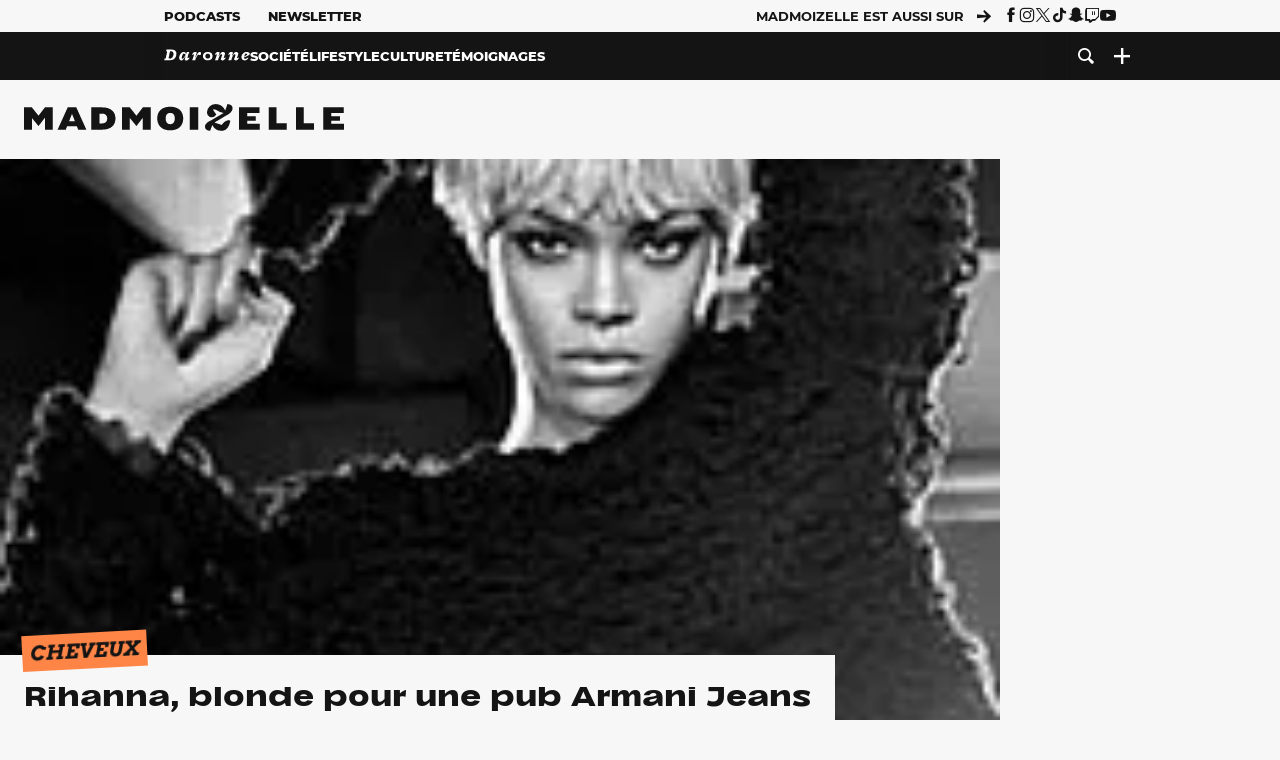

--- FILE ---
content_type: text/html; charset=UTF-8
request_url: https://www.madmoizelle.com/rihanna-pub-armani-jeans-59131
body_size: 26246
content:
<!DOCTYPE html>
<html lang="fr-FR">

<head>
    <link rel="dns-prefetch" href="//scripts.static-od.com"/>
    <link rel="dns-prefetch" href="//c0.lestechnophiles.com"/>
    <link rel="dns-prefetch" href="//c1.lestechnophiles.com"/>
    <link rel="dns-prefetch" href="//c2.lestechnophiles.com"/>
    <link rel="dns-prefetch" href="//ddm.madmoizelle.com">

    <meta charset="UTF-8"/>
    <meta http-equiv="Content-Type" content="text/html; charset=UTF-8"/>
    <meta name="viewport" content="viewport-fit=cover, width=device-width, initial-scale=1, user-scalable=yes"/>
    <meta name="theme-color" content="#ffc505">

    
    <link rel="profile" href="http://gmpg.org/xfn/11"/>
    <link rel="pingback" href="https://www.madmoizelle.com/wp/xmlrpc.php"/>
    <link rel="apple-touch-icon" sizes="180x180" href="https://www.madmoizelle.com/wp-content/themes/madmoizelle-theme/assets/images/favicon/icon-x180.png">
    <link rel="icon" href="https://www.madmoizelle.com/wp-content/themes/madmoizelle-theme/assets/images/favicon/icon.svg"/>
    <link rel="icon" type="image/png" sizes="32x32" href="https://www.madmoizelle.com/wp-content/themes/madmoizelle-theme/assets/images/favicon/icon-x32.png">
    <link rel="icon" type="image/png" sizes="16x16" href="https://www.madmoizelle.com/wp-content/themes/madmoizelle-theme/assets/images/favicon/icon-x16.png"/>

            <script type="text/javascript">window.gdprAppliesGlobally=true;(function(){function a(e){if(!window.frames[e]){if(document.body&&document.body.firstChild){var t=document.body;var n=document.createElement("iframe");n.style.display="none";n.name=e;n.title=e;t.insertBefore(n,t.firstChild)}
            else{setTimeout(function(){a(e)},5)}}}function e(n,r,o,c,s){function e(e,t,n,a){if(typeof n!=="function"){return}if(!window[r]){window[r]=[]}var i=false;if(s){i=s(e,t,n)}if(!i){window[r].push({command:e,parameter:t,callback:n,version:a})}}e.stub=true;function t(a){if(!window[n]||window[n].stub!==true){return}if(!a.data){return}
                var i=typeof a.data==="string";var e;try{e=i?JSON.parse(a.data):a.data}catch(t){return}if(e[o]){var r=e[o];window[n](r.command,r.parameter,function(e,t){var n={};n[c]={returnValue:e,success:t,callId:r.callId};a.source.postMessage(i?JSON.stringify(n):n,"*")},r.version)}}
                if(typeof window[n]!=="function"){window[n]=e;if(window.addEventListener){window.addEventListener("message",t,false)}else{window.attachEvent("onmessage",t)}}}e("__tcfapi","__tcfapiBuffer","__tcfapiCall","__tcfapiReturn");a("__tcfapiLocator");(function(e){
                var t=document.createElement("script");t.id="spcloader";t.type="text/javascript";t.async=true;t.src="https://ddm.madmoizelle.com/"+e+"/loader.js?target="+document.location.hostname;t.charset="utf-8";var n=document.getElementsByTagName("script")[0];n.parentNode.insertBefore(t,n)})("a1eae917-f28e-4669-a7e7-8b28857ccf7a")})();</script>
        <script type="text/javascript">window.didomiConfig={sdkPath:'https://ddm.madmoizelle.com/',apiPath:'https://ddm.madmoizelle.com/api'};</script>
        <meta name='robots' content='index, follow, max-image-preview:large, max-snippet:-1, max-video-preview:-1' />
	<style>img:is([sizes="auto" i], [sizes^="auto," i]) { contain-intrinsic-size: 3000px 1500px }</style>
	
        <script>
            window.humanoidRgpd = {
                vendors: [{"vendor":"twitter","slug":"twitter","name":"Twitter","domains":["x.com","twitter.com","platform.twitter.com"]},{"vendor":"c:youtube","slug":"youtube","name":"YouTube","domains":["youtube.com","youtu.be"]},{"vendor":"c:spotify-embed","slug":"spotify","name":"Spotify","domains":["spotify.com"]},{"vendor":"793","slug":"twitch","name":"Twitch","domains":["twitch.tv"]},{"vendor":"c:instagram","slug":"instagram","name":"Instagram","domains":["instagram.com","instagr.am"]},{"vendor":"facebook","slug":"facebook","name":"Facebook","domains":["facebook.com","fb.com","fb.me"]},{"vendor":"c:applemusi-z4f23R4B","slug":"apple-music","name":"Apple Music","domains":["music.apple.com"]},{"vendor":"1120","slug":"voxeus","name":"Voxeus","display_name":"Bababam","domains":["bababam.com","voxeus.com","podcasts.voxeus.com","podcasts.madmoizelle.com"]},{"vendor":"c:acast-Jn8WkXKW","slug":"acast","name":"Acast","domains":["acast.com","acast.fr","embed.acast.com"]},{"vendor":"c:pinterest","slug":"pinterest","name":"Pinterest","domains":["pinterest.com","pin.it"]},{"vendor":"c:tumblr-3aEJCmnw","slug":"tumblr","name":"Tumblr","domains":["tumblr.com","tumblr.co"]},{"vendor":"c:tiktok-KZAUQLZ9","slug":"tiktok","name":"TikTok","domains":["tiktok.com"]},{"vendor":"c:reddit","slug":"reddit","name":"reddit","display_name":"Reddit","domains":["reddit.com","redd.it"]},{"vendor":"573","slug":"dailymotion","name":"Dailymotion","domains":["dailymotion.com"]},{"vendor":"c:vimeo","slug":"vimeo","name":"Vimeo","domains":["vimeo.com"]},{"vendor":"c:soundclou-FMwbRJcH","slug":"soundcloud","name":"SoundCloud","domains":["soundcloud.com"]},{"vendor":"833","slug":"disqus","name":"Disqus","domains":["disqus.com"]},{"vendor":"c:bluesky-zfNhFrTf","slug":"bluesky-social","name":"Bluesky Social","domains":["bsky.app"]}],
            }
        </script>
        <script src="https://www.madmoizelle.com/wp-content/plugins/humanoid-didomi/dist/didomi-v39dce2c97b3f3a47de3b.js"></script>

        <meta name="nli:image" content="https://c0.lestechnophiles.com/www.madmoizelle.com/wp-content/uploads/2011/09/rihanna-pub-armani-jeans-180x124-180x110.jpg?key=0a6ec1e6" /><script type="text/javascript">
    window['gtag_enable_tcf_support'] = true;
    window.dataLayer = window.dataLayer || [];
    window.dataLayer.push({
        ...{"Post_type":"post","articletype":"chaud","contentType":"ct=article","articleId":"59131","authorname":"emilie","publish_date":"2011-09-13T17:51:53+02:00","initial_publish_date":"2011-09-13T17:51:53+02:00","human_readable_publish_date":"13\/09\/2011","modified_date":"2022-02-02T13:09:40+01:00","agedays":"5213","agerange":"999","postage":"3","wordcount":"182","primary_category":null,"blocks_list":["humanoid-gutenberg\/chapo"],"categories_array":["cheveux","beaute","lifestyle","mode","musique","culture"],"tags_array":["armani","campagne-de-pub","rihanna"],"terms_array":["cheveux","beaute","lifestyle","mode","musique","culture","armani","campagne-de-pub","rihanna"],"Author":"Emilie.","Published_at":"2011-09-13T17:51:53+02:00","Tags":"{cheveux}{beaute}{lifestyle}{mode}{musique}{culture}{armani}{campagne-de-pub}{rihanna}"},
        ...{ 'theme': document.documentElement.getAttribute('data-scheme') || 'light' }
    })
</script>

<script>
    (function(w,d,s,l,i){w[l]=w[l]||[];w[l].push({'gtm.start':
    new Date().getTime(),event:'gtm.js'});var f=d.getElementsByTagName(s)[0],
    j=d.createElement(s),dl=l!='dataLayer'?'&l='+l:'';j.async=true;j.src=
    'https://www.googletagmanager.com/gtm.js?id='+i+dl;f.parentNode.insertBefore(j,f);
    })(window,document,'script','dataLayer','GTM-PNZLJMP');
</script>
	<title>Rihanna, blonde pour une pub Armani Jeans</title>
	<meta name="description" content="Rihanna est la nouvelle égérie des jeans Armani. Ça vous fait une belle jambe me direz-vous, mais notez qu&#039;elle a encore changé de tête." />
	<link rel="canonical" href="https://www.madmoizelle.com/rihanna-pub-armani-jeans-59131" />
	<meta property="og:locale" content="fr_FR" />
	<meta property="og:type" content="article" />
	<meta property="og:title" content="Rihanna, blonde pour une pub Armani Jeans" />
	<meta property="og:description" content="Rihanna est la nouvelle égérie des jeans Armani. Ça vous fait une belle jambe me direz-vous, mais notez qu&#039;elle a encore changé de tête." />
	<meta property="og:url" content="https://www.madmoizelle.com/rihanna-pub-armani-jeans-59131" />
	<meta property="og:site_name" content="Madmoizelle" />
	<meta property="og:image" content="https://c0.lestechnophiles.com/www.madmoizelle.com/wp-content/uploads/2011/09/rihanna-pub-armani-jeans-180x124.jpg?resize=1600,900&key=e26f8247&watermark" />
	<meta property="og:image:width" content="1600" />
	<meta property="og:image:height" content="900" />
	<meta property="og:image:type" content="image/jpeg" />
	<meta name="author" content="Emilie." />
	<meta name="twitter:card" content="summary_large_image" />
	<meta name="twitter:label1" content="Written by" />
	<meta name="twitter:data1" content="Emilie." />
	<meta name="twitter:label2" content="Est. reading time" />
	<meta name="twitter:data2" content="1 minute" />
	<script type="application/ld+json" class="yoast-schema-graph">{"@context":"https://schema.org","@graph":[{"@type":"NewsArticle","@id":"https://www.madmoizelle.com/rihanna-pub-armani-jeans-59131#article","isPartOf":{"@id":"https://www.madmoizelle.com/rihanna-pub-armani-jeans-59131"},"author":{"name":"Emilie.","@id":"https://www.madmoizelle.com/#/schema/person/dbe989be1bd27d088324e42aac4028b3"},"headline":"Rihanna, blonde pour une pub Armani Jeans","datePublished":"2011-09-13T15:51:53+00:00","dateModified":"2022-02-02T12:09:40+00:00","mainEntityOfPage":{"@id":"https://www.madmoizelle.com/rihanna-pub-armani-jeans-59131"},"wordCount":197,"commentCount":9,"publisher":{"@id":"https://www.madmoizelle.com/#organization"},"image":{"@id":"https://www.madmoizelle.com/rihanna-pub-armani-jeans-59131#primaryimage"},"thumbnailUrl":"https://c0.lestechnophiles.com/www.madmoizelle.com/wp-content/uploads/2011/09/rihanna-pub-armani-jeans-180x124.jpg?resize=1600,900&key=e26f8247&watermark","keywords":["Armani","Campagne de pub","Rihanna"],"articleSection":["Cheveux","Mode","Musique"],"inLanguage":"fr-FR","potentialAction":[{"@type":"CommentAction","name":"Comment","target":["https://www.madmoizelle.com/rihanna-pub-armani-jeans-59131#respond"]}],"copyrightYear":"2011","copyrightHolder":{"@id":"https://www.madmoizelle.com/#organization"},"description":"Rihanna est la nouvelle égérie des jeans Armani. Ça vous fait une belle jambe me direz-vous, mais notez qu'elle a encore changé de tête.","speakable":{"@type":"SpeakableSpecification","cssSelector":".article-excerpt"},"isAccessibleForFree":true},{"@type":"WebPage","@id":"https://www.madmoizelle.com/rihanna-pub-armani-jeans-59131","url":"https://www.madmoizelle.com/rihanna-pub-armani-jeans-59131","name":"Rihanna, blonde pour une pub Armani Jeans","isPartOf":{"@id":"https://www.madmoizelle.com/#website"},"primaryImageOfPage":{"@id":"https://www.madmoizelle.com/rihanna-pub-armani-jeans-59131#primaryimage"},"image":{"@id":"https://www.madmoizelle.com/rihanna-pub-armani-jeans-59131#primaryimage"},"thumbnailUrl":"https://c0.lestechnophiles.com/www.madmoizelle.com/wp-content/uploads/2011/09/rihanna-pub-armani-jeans-180x124.jpg?resize=1600,900&key=e26f8247&watermark","datePublished":"2011-09-13T15:51:53+00:00","dateModified":"2022-02-02T12:09:40+00:00","description":"Rihanna est la nouvelle égérie des jeans Armani. Ça vous fait une belle jambe me direz-vous, mais notez qu'elle a encore changé de tête.","breadcrumb":{"@id":"https://www.madmoizelle.com/rihanna-pub-armani-jeans-59131#breadcrumb"},"inLanguage":"fr-FR","potentialAction":[{"@type":"ReadAction","target":["https://www.madmoizelle.com/rihanna-pub-armani-jeans-59131"]}]},{"@type":"ImageObject","inLanguage":"fr-FR","@id":"https://www.madmoizelle.com/rihanna-pub-armani-jeans-59131#primaryimage","url":"https://c0.lestechnophiles.com/www.madmoizelle.com/wp-content/uploads/2011/09/rihanna-pub-armani-jeans-180x124.jpg?resize=1600,900&key=e26f8247&watermark","contentUrl":"https://c0.lestechnophiles.com/www.madmoizelle.com/wp-content/uploads/2011/09/rihanna-pub-armani-jeans-180x124.jpg?resize=1600,900&key=e26f8247&watermark","width":1600,"height":900},{"@type":"BreadcrumbList","@id":"https://www.madmoizelle.com/rihanna-pub-armani-jeans-59131#breadcrumb","itemListElement":[{"@type":"ListItem","position":1,"name":"madmoizelle","item":"https://www.madmoizelle.com/"},{"@type":"ListItem","position":2,"name":"Lifestyle","item":"https://www.madmoizelle.com/rubriques/lifestyle"},{"@type":"ListItem","position":3,"name":"Beauté","item":"https://www.madmoizelle.com/rubriques/lifestyle/beaute"},{"@type":"ListItem","position":4,"name":"Cheveux","item":"https://www.madmoizelle.com/rubriques/lifestyle/beaute/cheveux"},{"@type":"ListItem","position":5,"name":"Rihanna, blonde pour une pub Armani Jeans"}]},{"@type":"WebSite","@id":"https://www.madmoizelle.com/#website","url":"https://www.madmoizelle.com/","name":"Madmoizelle","description":"Le magazine qui écrit la société au féminin","publisher":{"@id":"https://www.madmoizelle.com/#organization"},"potentialAction":[{"@type":"SearchAction","target":{"@type":"EntryPoint","urlTemplate":"https://www.madmoizelle.com/?s={search_term_string}"},"query-input":{"@type":"PropertyValueSpecification","valueRequired":true,"valueName":"search_term_string"}}],"inLanguage":"fr-FR"},{"@type":"Organization","@id":"https://www.madmoizelle.com/#organization","name":"Madmoizelle","url":"https://www.madmoizelle.com/","logo":{"@type":"ImageObject","inLanguage":"fr-FR","@id":"https://www.madmoizelle.com/#/schema/logo/image/","url":"https://www.madmoizelle.com/wp-content/uploads/2021/07/logomad_1000.png","contentUrl":"https://www.madmoizelle.com/wp-content/uploads/2021/07/logomad_1000.png","width":1000,"height":1000,"caption":"Madmoizelle"},"image":{"@id":"https://www.madmoizelle.com/#/schema/logo/image/"}},{"@type":"Person","@id":"https://www.madmoizelle.com/#/schema/person/dbe989be1bd27d088324e42aac4028b3","name":"Emilie.","image":{"@type":"ImageObject","inLanguage":"fr-FR","@id":"https://www.madmoizelle.com/#/schema/person/image/","url":"https://secure.gravatar.com/avatar/92127137362d7ef80652ba66372148085d8dcc6b7d59d783c7469f77a30506c1?s=96&d=mm&r=g","contentUrl":"https://secure.gravatar.com/avatar/92127137362d7ef80652ba66372148085d8dcc6b7d59d783c7469f77a30506c1?s=96&d=mm&r=g","caption":"Emilie."},"url":"https://www.madmoizelle.com/author/emilie"}]}</script>
	<meta property="article:published_time" content="2011-09-13T15:51:53+00:00" />
	<meta property="article:modified_time" content="2022-02-02T12:09:40+00:00" />
	<meta property="og:updated_time" content="2022-02-02T12:09:40+00:00" />



        <meta name="parsely-title" content="Rihanna, blonde pour une pub Armani Jeans"/>
        <meta name="parsely-link" content="https://www.madmoizelle.com/rihanna-pub-armani-jeans-59131"/>
        <meta name="parsely-type" content="post"/>

        
            <meta name="parsely-image-url" content="https://www.madmoizelle.com/wp-content/uploads/2011/09/rihanna-pub-armani-jeans-180x124.jpg"/>
            <meta name="parsely-pub-date" content="2011-09-13T17:51:53Z"/>
            <meta name="parsely-section" content="lifestyle"/>
                                        <meta name="parsely-author" content="Emilie."/>
                                        <meta name="parsely-tags" content="cheveux,beaute,lifestyle,mode,musique,culture,armani,campagne-de-pub,rihanna,ct_article,at_chaud,pt_post"/>
            <meta name="parsely-post-id" content="59131"/>

            <script src="https://www.madmoizelle.com/wp-content/cache/83a4c75f-c574-4042-9672-d3f7fb80dd5c/e939069c8935d349731efce83e7e86306eb6158f.js" id="affilizz-rendering-js" defer data-wp-strategy="defer"></script>
<script defer src="https://www.madmoizelle.com/wp-content/themes/madmoizelle-theme/dist/javascripts/main-v569d98e7599f1f88fd44.js" id="jquery-js"></script>
<script id="jquery-js-after">
var theme_config={"ajaxurl":"https:\/\/www.madmoizelle.com\/wp\/wp-admin\/admin-ajax.php","theme":"https:\/\/www.madmoizelle.com\/wp-content\/themes\/madmoizelle-theme","themePath":"wp-content\/themes\/madmoizelle-theme","themeManifest":"https:\/\/www.madmoizelle.com\/wp-content\/uploads\/resources\/theme-manifest.json"}
</script>
<script defer src="https://www.madmoizelle.com/wp-content/themes/madmoizelle-theme/dist/javascripts/single-v569d98e7599f1f88fd44.js" id="single-js"></script>
<script>
    window.modifyLayout = {
        init: function () {
            if (window.initWallpaperCallback) {
                document.removeEventListener('wallpaper-ads', window.initWallpaperCallback);
            }

            const navHeader = document.getElementById('navigation-header');
            const ctBoc = document.getElementById('ctBoc');
            if (ctBoc) {
                ctBoc.style.position = 'relative';
                ctBoc.style.marginRight = 'auto';
                ctBoc.style.marginLeft = 'auto';
                ctBoc.style.maxWidth = '1000px';
                ctBoc.classList.add('has-bg-body-background-color');
            }

            const socials = document.getElementsByClassName('socials--header');
            if (socials.length) {
                for (var i = 0; i < socials.length; i += 1) {
                    socials[i].classList.add('is-hidden');
                }
            }

            const heroDuoCovers = document.querySelectorAll('.hero-duo .post-card__cover > picture');
            heroDuoCovers.forEach((hero) => {
                hero.style.aspectRatio = '5/4';
            })

            const heroDuopostCardContents = document.querySelectorAll('.hero-duo .post-card__title, .hero-duo .post-card__category');
            heroDuopostCardContents.forEach((el) => {
                el.style.setProperty('font-size', '1.25rem', 'important');
            })

            const articleContent = document.getElementsByClassName('article-content');
            if (articleContent.length) {
                articleContent[0].classList.add('no-align');
            }

            const headerCoverWrapper = document.getElementsByClassName('article-header__cover');
            if (headerCoverWrapper.length) {
                headerCoverWrapper[0].classList.add('container', 'pt-0', 'pb-4-desktop', 'p-0-mobile')
            }

            const headerContentWrapper = document.getElementsByClassName('article-header__content');
            if (headerContentWrapper.length) {
                headerContentWrapper[0].style.maxWidth = 'max-content';
                headerContentWrapper[0].style.marginLeft = '0';
            }

            const wallpaper = document.getElementById('wallpaper-ad');
            if (wallpaper && ctBoc) {
                wallpaper.style.position = 'sticky';
                wallpaper.style.top = '0';

                const wallpaperContainer = document.createElement('div');
                wallpaperContainer.id = 'wallpaper-ad-container';
                wallpaperContainer.style.position = 'absolute';
                wallpaperContainer.style.bottom = '0';
                wallpaperContainer.style.left = '0';
                wallpaperContainer.style.right = '0';
                wallpaperContainer.style.width = '100%';
                wallpaperContainer.style.top = navHeader.offsetHeight + 'px';

                let $refContainer = document.body;
                const $contentWrapper = document.querySelector('body > .wrapper');
                if ($contentWrapper) {
                    $refContainer = $contentWrapper;
                }

                $refContainer.insertBefore(wallpaperContainer, ctBoc);
                wallpaperContainer.appendChild(wallpaper);
            }



                        const billboards = document.getElementsByClassName('is-lovely-catfishb');
            if (billboards.length) {
                const headerBanner = billboards[0].closest('.article-header-banner');
                if (headerBanner) {
                    headerBanner.classList.add('is-hidden');
                } else if (document.getElementById('optidigital-adslot-Billboard_1')) {
                    billboards[0].classList.add('is-hidden');
                }
            }
        },
    }


    window.initWallpaperCallback = function () {
        window.modifyLayout.init();
    };

    var wallpaper = document.getElementById('wallpaper-ad');
    if (wallpaper) {
        window.modifyLayout.init();
    } else {
        document.addEventListener('wallpaper-ads', window.initWallpaperCallback);
    }
</script>
<link rel="EditURI" type="application/rsd+xml" title="RSD" href="https://www.madmoizelle.com/wp/xmlrpc.php?rsd" />

            <link rel="preload" as="font" type="font/woff2" crossOrigin="anonymous" href="/wp-content/themes/madmoizelle-theme/dist/fonts/3525fd90c061dc5315d1.woff2"/>
                    <link rel="preload" as="font" type="font/woff2" crossOrigin="anonymous" href="/wp-content/themes/madmoizelle-theme/dist/fonts/63fb1e0aeacd3399d5e3.woff2"/>
                    <link rel="preload" as="font" type="font/woff2" crossOrigin="anonymous" href="/wp-content/themes/madmoizelle-theme/dist/fonts/7dbcc8a5ea2289d83f65.woff2"/>
                    <link rel="preload" as="font" type="font/woff2" crossOrigin="anonymous" href="/wp-content/themes/madmoizelle-theme/dist/fonts/db9a3e0ba7eaea32e5f5.woff2"/>
                    <link rel="preload" as="font" type="font/woff2" crossOrigin="anonymous" href="/wp-content/themes/madmoizelle-theme/dist/fonts/091b209546e16313fd4f.woff2"/>
                    <link rel="preload" as="font" type="font/woff2" crossOrigin="anonymous" href="/wp-content/themes/madmoizelle-theme/dist/fonts/b71748ae4f80ec8c014d.woff2"/>
                    <link rel="preload" as="font" type="font/woff2" crossOrigin="anonymous" href="/wp-content/themes/madmoizelle-theme/dist/fonts/6bcc86190144949ef7f1.woff2"/>
                    <link rel="preload" as="font" type="font/woff2" crossOrigin="anonymous" href="/wp-content/themes/madmoizelle-theme/dist/fonts/479a7defbeb6da09af10.woff2"/>
                    <link rel="preload" as="font" type="font/woff2" crossOrigin="anonymous" href="/wp-content/themes/madmoizelle-theme/dist/fonts/e888d742c6aba4571635.woff2"/>
                    <link rel="preload" as="font" type="font/woff2" crossOrigin="anonymous" href="/wp-content/themes/madmoizelle-theme/dist/fonts/7eb3cffab978f67d1b5e.woff2"/>
                    <link rel="preload" as="font" type="font/woff2" crossOrigin="anonymous" href="/wp-content/themes/madmoizelle-theme/dist/fonts/e9e7366b380433129bb6.woff2?4biax1"/>
        <link href="https://www.madmoizelle.com/wp-content/themes/madmoizelle-theme/dist/styles/main-v569d98e7599f1f88fd44.css" media="all" rel="stylesheet" type="text/css" />        <script defer data-api="https://www.madmoizelle.com/plsbl/api/event" data-domain="madmoizelle.com" src="https://www.madmoizelle.com/plsbl/js/plausible.js"></script>
        <meta name="affilizz-media" content="63be7c1a854fb5049c111f6e" />

        <script async="" type="text/javascript" src="https://securepubads.g.doubleclick.net/tag/js/gpt.js"></script>
        <script type="text/javascript">
            var optidigitalQueue = optidigitalQueue || {};
            optidigitalQueue.cmd = optidigitalQueue.cmd || [];
            var targeting = {"adUnit":"/1011818/madmoizelle.com/beaute-article","pageTargeting":{"tags":["cheveux","beaute","lifestyle","mode","musique","culture","armani","campagne-de-pub","rihanna","article"],"isSponso":0,"isSafe":1,"site_version":"new2021","id_article":59131,"article_id":59131}};
            if (window.doNotTrack) targeting.pageTargeting.donotrack = 1;
            targeting.pageTargeting.theme = document.documentElement.getAttribute('data-scheme') || 'light';
            targeting.pageTargeting.tags = targeting.pageTargeting.tags || [];
                        // Begin tmp random targeting
            var shouldDelInternalExclu = false;

            function manageCampaignExclu(advertiser) {
                if (advertiser === 'apple') {
                    document.cookie = 'crandomseg=1; path=/; max-age=86400';
                    shouldDelInternalExclu = true;
                    document.dispatchEvent(new Event('del-exclu'));

                    // Hide all natives
                    const natives = document.querySelectorAll('[href^="https://native.humanoid.fr"]');
                    natives.forEach((link) => {
                        if (link.matches('.sidebar *')) {
                            link.closest('.mt-3').style.display = 'none';
                        } else if (link.matches('.article-footer *')) {
                            link.closest('.columns.is-mobile.is-2.is-variable').style.display = 'none';
                        }
                        link.closest('.post-card').style.display = 'none';
                    });
                }
            }

                        var pExclu = 200;
            if (document.cookie.indexOf('crandomseg') === -1 && (Math.floor(Math.random() * 1000) < pExclu || window.location.hash === '#forceexclu')) {
                targeting.pageTargeting.tags.push('arandomseg');
            }
            // End tmp random targeting

            var odS = document.createElement('script');
            odS.setAttribute('type', 'module');
            odS.setAttribute('src', 'https://scripts.opti-digital.com/modules/?site=madmoizellev2');
            odS.setAttribute('id', 'optidigital-ad-init');
            odS.setAttribute('config', JSON.stringify(targeting));
            document.getElementsByTagName('head')[0].appendChild(odS);
        </script>
        </head>

<body class="wp-singular post-template-default single single-post postid-59131 single-format-aside wp-embed-responsive wp-theme-madmoizelle-theme nojs has-primary-color is-lifestyle">
            <script>document.body.className = document.body.className.replace('nojs', '');</script>
        <link href="https://www.madmoizelle.com/wp-content/themes/madmoizelle-theme/dist/styles/single-v569d98e7599f1f88fd44.css" media="all" rel="stylesheet" type="text/css" /><div class="Mobile_Sticky_Bottom" style="display:none"></div>    
<header id="navigation-header" class="navigation-header">
    <div class="navigation-header__desktop is-hidden-mobile">
        <div class="navigation-header__top-container">
            <div class="navigation-header__top-nav container">
                <nav aria-label="Podcast et Newsletter">
                    <ul class="navigation-header__top-nav-list is-flex">
                                            
<li
    class="is-top-nav-item "
    >
                        <a
                class="navigation-link "
                href="https://podcasts.madmoizelle.com"
                                                    target="_blank"
                            >
                
    
            Podcasts    
            </a>
            
    </li>
                                            
<li
    class="is-top-nav-item "
    >
                        <a
                class="navigation-link "
                href="https://www.madmoizelle.com/newsletters"
                                            >
                
    
            Newsletter    
            </a>
            
    </li>
                                        </ul>
                </nav>
                <nav class="is-flex is-align-items-center" aria-label="Réseaux sociaux">
                    <p class="has-text-weight-bold">Madmoizelle est aussi sur</p>
                    <span class="icon-arrow is-inline-block mx-2"></span>
                    <ul class="navigation-header__socials socials is-flex">
                        <li>
                <a title="Suivez nous sur Facebook"
                   href="https://www.facebook.com/madmoiZelle"
                   class="icon-fb"
                   target="_blank"
                   rel="noopener"></a>
            </li>
                                <li>
                <a title="Suivez nous sur Instagram"
                   href="https://www.instagram.com/madmoizelle/?hl=fr"
                   class="icon-insta"
                   target="_blank"
                   rel="noopener"></a>
            </li>
                                <li>
                <a title="Suivez nous sur X"
                   href="https://twitter.com/madmoiZelle"
                   class="icon-x"
                   target="_blank"
                   rel="noopener"></a>
            </li>
                                <li>
                <a title="Suivez nous sur Tiktok"
                   href="https://www.tiktok.com/@madmoizellecom"
                   class="icon-tiktok"
                   target="_blank"
                   rel="noopener"></a>
            </li>
                                <li>
                <a title="Suivez nous sur Snapchat"
                   href="https://www.snapchat.com/add/madmoizellecom"
                   class="icon-snap"
                   target="_blank"
                   rel="noopener"></a>
            </li>
                                <li>
                <a title="Suivez nous sur Twitch"
                   href="https://www.twitch.tv/madmoizelle"
                   class="icon-twitch"
                   target="_blank"
                   rel="noopener"></a>
            </li>
                                <li>
                <a title="Suivez nous sur Youtube"
                   href="https://www.youtube.com/user/madmoiZelledotcom"
                   class="icon-yt"
                   target="_blank"
                   rel="noopener"></a>
            </li>
                        </ul>
                </nav>
            </div>
        </div>
        <div class="navigation-header__bottom-container has-bg-nav-background">
            <nav class="container navigation-header__bottom-nav " aria-label="Navigation Principale">
                                <ul class="navigation-header__categories is-hscroll pl-2">
                                                                                    <li class="is-daronne">
                        <a href="https://www.madmoizelle.com/rubriques/daronne"
                           class="navigation-link is-flex is-align-items-center ">
                                                        <svg viewBox="0 0 114 16" aria-label="Daronne" role="img">
                                <title>Aller sur Daronne</title>
                                <use href="https://www.madmoizelle.com/wp-content/themes/madmoizelle-theme/assets/images/daronne/full-logo.svg#logo"
                                     class="is-daronne-svg"></use>
                            </svg>
                                                    </a>
                    </li>
                                                                <li class="is-societe">
                        <a href="https://www.madmoizelle.com/rubriques/societe"
                           class="navigation-link is-flex is-align-items-center ">
                                                        <span class="">
                                Société                            </span>
                                                    </a>
                    </li>
                                                                <li class="is-lifestyle">
                        <a href="https://www.madmoizelle.com/rubriques/lifestyle"
                           class="navigation-link is-flex is-align-items-center active">
                                                        <span class="">
                                Lifestyle                            </span>
                                                    </a>
                    </li>
                                                                <li class="is-culture">
                        <a href="https://www.madmoizelle.com/rubriques/culture"
                           class="navigation-link is-flex is-align-items-center ">
                                                        <span class="">
                                Culture                            </span>
                                                    </a>
                    </li>
                                                                <li class="is-temoignages">
                        <a href="https://www.madmoizelle.com/motsclefs/temoignages"
                           class="navigation-link is-flex is-align-items-center ">
                                                        <span class="">
                                Témoignages                            </span>
                                                    </a>
                    </li>
                                    </ul>
                <ul class="navigation-header__menu">
                                    
<li
    class="is-search "
    >
                        <a
                class="navigation-link "
                href="https://www.madmoizelle.com/?s"
                                    aria-label="Recherche"
                                            >
                
            <span class="icon-search"></span>
    
    
            </a>
            
    </li>
                                    
<li
    class="is-plus navigation-dropdown"
    >
                        <button
                class="navigation-link "
                                    aria-label="Ouvrir le menu"
                                data-controls="desktop-menu"
            >
                
            <span class="icon-plus"></span>
    
    
            </button>
            
            <ul id="desktop-menu" hidden>
                            
<li
    class="is-dropdown-item "
    >
                        <a
                class="navigation-link "
                href="https://forums.madmoizelle.com"
                                                    target="_blank"
                            >
                
    
            Forum    
            </a>
            
    </li>
                            
<li
    class="is-dropdown-item "
    >
                        <a
                class="navigation-link "
                href="https://www.madmoizelle.com/motsclefs/bons-plans"
                                            >
                
    
            Bons plans    
            </a>
            
    </li>
                            
<li
    class="is-dropdown-item "
    >
                        <a
                class="navigation-link "
                href="https://www.madmoizelle.com/motsclefs/guide-achat"
                                            >
                
    
            Guides d'achat    
            </a>
            
    </li>
                            
<li
    class="is-dropdown-item "
    >
                        <a
                class="navigation-link "
                href="https://www.madmoizelle.com/motsclefs/test"
                                            >
                
    
            Tests    
            </a>
            
    </li>
                            
<li
    class="is-separator "
            aria-hidden="true"
    >
    
    </li>
                            
<li
    class="is-dropdown-item "
    >
                        <a
                class="navigation-link "
                href="https://www.madmoizelle.com/mentions-legales"
                                            >
                
    
            Mentions légales    
            </a>
            
    </li>
                            
<li
    class="is-dropdown-item "
    >
                        <a
                class="navigation-link "
                href="https://www.madmoizelle.com/contact"
                                            >
                
    
            Contact    
            </a>
            
    </li>
                            
<li
    class="is-dropdown-item "
    >
                        <a
                class="navigation-link "
                href="https://www.madmoizelle.com/politique-cookies"
                                            >
                
    
            Politique cookies    
            </a>
            
    </li>
                            
<li
    class="is-dropdown-item "
    >
                        <a
                class="navigation-link "
                href="https://www.madmoizelle.com/politique-de-traitement-des-donnees-personnelles"
                                            >
                
    
            Données personnelles    
            </a>
            
    </li>
                    </ul>
    </li>
                                </ul>
            </nav>
        </div>
    </div>
    <div class="navigation-header__mobile is-hidden-tablet">
        <div class="navigation-header__mobile-nav">
            <div class="navigation-dropdown px-2">
                <button class="navigation-link is-flex" aria-label="Ouvrir le menu" data-controls="mobile-menu">
                    <span id="burger-menu-icon" class="icon-burgermenu"></span>
                </button>
            </div>
            <div class="site-logo-wrapper container">
    <div class="site-logo">
                    <a title="Madmoizelle" href="https://www.madmoizelle.com/">
                                    <svg viewBox="0 0 1197 101" role="img">>
                        <title>Accueil de Madmoizelle</title>
                        <use href="https://www.madmoizelle.com/wp-content/themes/madmoizelle-theme/assets/images/full-logo.svg#logo"></use>
                    </svg>
                            </a>
            </div>
</div>
            <ul class="navigation-header__menu">
                            
<li
    class="is-search "
    >
                        <a
                class="navigation-link "
                href="https://www.madmoizelle.com/?s"
                                    aria-label="Recherche"
                                            >
                
            <span class="icon-search"></span>
    
    
            </a>
            
    </li>
                        </ul>
        </div>
        <div id="mobile-menu" class="navigation-header__mobile-menu" hidden>
            <nav class="navigation-header__mobile-categories" aria-label="Rubriques">
                <ul class="navigation-header__categories">
                                                            <li class="is-daronne">
                        <div id="daronne" aria-label="Afficher les sous-catégories" data-controls="category-dropdown"
                             class="category-dropdown">
                            <a href="https://www.madmoizelle.com/rubriques/daronne"
                               class="navigation-link ">
                                                                <svg viewBox="0 0 114 16" aria-label="Daronne" role="img">
                                    <title>Aller sur Daronne</title>
                                    <use href="https://www.madmoizelle.com/wp-content/themes/madmoizelle-theme/assets/images/daronne/full-logo.svg#logo"
                                         class="is-daronne-svg"></use>
                                </svg>
                                                            </a>
                                                        <span id="daronne-dropdown-icon" class="category-dropdown-icon icon-chevron2 is-inline-block is-size-title-card is-white mr-2"></span>
                                                    </div>
                                                <ul class="navigation-header__sub-categories" data-controls="category-children" hidden>
                                                        <li>
                                <a href="https://www.madmoizelle.com/rubriques/daronne/chere-daronne"
                                   class="navigation-link is-flex is-align-items-center is-sub-category
                                   ">
                                    <span>
                                        Chère Daronne                                    </span>
                                </a>
                            </li>
                                                        <li>
                                <a href="https://www.madmoizelle.com/rubriques/daronne/couple"
                                   class="navigation-link is-flex is-align-items-center is-sub-category
                                   ">
                                    <span>
                                        Couple                                    </span>
                                </a>
                            </li>
                                                        <li>
                                <a href="https://www.madmoizelle.com/rubriques/daronne/amour-et-eau-fraiche"
                                   class="navigation-link is-flex is-align-items-center is-sub-category
                                   ">
                                    <span>
                                        D'amour et d'eau fraiche                                    </span>
                                </a>
                            </li>
                                                        <li>
                                <a href="https://www.madmoizelle.com/rubriques/daronne/grossesse"
                                   class="navigation-link is-flex is-align-items-center is-sub-category
                                   ">
                                    <span>
                                        Grossesse                                    </span>
                                </a>
                            </li>
                                                        <li>
                                <a href="https://www.madmoizelle.com/rubriques/daronne/parentalite"
                                   class="navigation-link is-flex is-align-items-center is-sub-category
                                   ">
                                    <span>
                                        Parentalité                                    </span>
                                </a>
                            </li>
                                                        <li>
                                <a href="https://www.madmoizelle.com/rubriques/daronne/quand-on-aime-on-compte"
                                   class="navigation-link is-flex is-align-items-center is-sub-category
                                   ">
                                    <span>
                                        Quand on aime, on compte                                    </span>
                                </a>
                            </li>
                                                    </ul>
                                            </li>
                                        <li class="is-societe">
                        <div id="societe" aria-label="Afficher les sous-catégories" data-controls="category-dropdown"
                             class="category-dropdown">
                            <a href="https://www.madmoizelle.com/rubriques/societe"
                               class="navigation-link ">
                                                                <span>
                                    Société                                </span>
                                                            </a>
                                                        <span id="societe-dropdown-icon" class="category-dropdown-icon icon-chevron2 is-inline-block is-size-title-card is-white mr-2"></span>
                                                    </div>
                                                <ul class="navigation-header__sub-categories" data-controls="category-children" hidden>
                                                        <li>
                                <a href="https://www.madmoizelle.com/rubriques/societe/actualites-societe"
                                   class="navigation-link is-flex is-align-items-center is-sub-category
                                   ">
                                    <span>
                                        Actualités                                    </span>
                                </a>
                            </li>
                                                        <li>
                                <a href="https://www.madmoizelle.com/rubriques/societe/animaux"
                                   class="navigation-link is-flex is-align-items-center is-sub-category
                                   ">
                                    <span>
                                        Animaux                                    </span>
                                </a>
                            </li>
                                                        <li>
                                <a href="https://www.madmoizelle.com/rubriques/societe/chronique"
                                   class="navigation-link is-flex is-align-items-center is-sub-category
                                   ">
                                    <span>
                                        Chronique                                    </span>
                                </a>
                            </li>
                                                        <li>
                                <a href="https://www.madmoizelle.com/rubriques/societe/ecologie"
                                   class="navigation-link is-flex is-align-items-center is-sub-category
                                   ">
                                    <span>
                                        Écologie                                    </span>
                                </a>
                            </li>
                                                        <li>
                                <a href="https://www.madmoizelle.com/rubriques/societe/feminisme"
                                   class="navigation-link is-flex is-align-items-center is-sub-category
                                   ">
                                    <span>
                                        Féminisme                                    </span>
                                </a>
                            </li>
                                                        <li>
                                <a href="https://www.madmoizelle.com/rubriques/societe/justice"
                                   class="navigation-link is-flex is-align-items-center is-sub-category
                                   ">
                                    <span>
                                        Justice                                    </span>
                                </a>
                            </li>
                                                        <li>
                                <a href="https://www.madmoizelle.com/rubriques/societe/politique"
                                   class="navigation-link is-flex is-align-items-center is-sub-category
                                   ">
                                    <span>
                                        Politique                                    </span>
                                </a>
                            </li>
                                                        <li>
                                <a href="https://www.madmoizelle.com/rubriques/societe/sante"
                                   class="navigation-link is-flex is-align-items-center is-sub-category
                                   ">
                                    <span>
                                        Santé                                    </span>
                                </a>
                            </li>
                                                        <li>
                                <a href="https://www.madmoizelle.com/rubriques/societe/sport"
                                   class="navigation-link is-flex is-align-items-center is-sub-category
                                   ">
                                    <span>
                                        Sport                                    </span>
                                </a>
                            </li>
                                                    </ul>
                                            </li>
                                        <li class="is-lifestyle">
                        <div id="lifestyle" aria-label="Afficher les sous-catégories" data-controls="category-dropdown"
                             class="category-dropdown">
                            <a href="https://www.madmoizelle.com/rubriques/lifestyle"
                               class="navigation-link active">
                                                                <span>
                                    Lifestyle                                </span>
                                                            </a>
                                                        <span id="lifestyle-dropdown-icon" class="category-dropdown-icon icon-chevron2 is-inline-block is-size-title-card is-white mr-2"></span>
                                                    </div>
                                                <ul class="navigation-header__sub-categories" data-controls="category-children" hidden>
                                                        <li>
                                <a href="https://www.madmoizelle.com/rubriques/lifestyle/argent"
                                   class="navigation-link is-flex is-align-items-center is-sub-category
                                   ">
                                    <span>
                                        Argent                                    </span>
                                </a>
                            </li>
                                                        <li>
                                <a href="https://www.madmoizelle.com/rubriques/lifestyle/beaute"
                                   class="navigation-link is-flex is-align-items-center is-sub-category
                                   ">
                                    <span>
                                        Beauté                                    </span>
                                </a>
                            </li>
                                                        <li>
                                <a href="https://www.madmoizelle.com/rubriques/lifestyle/bien-etre"
                                   class="navigation-link is-flex is-align-items-center is-sub-category
                                   ">
                                    <span>
                                        Bien-être                                    </span>
                                </a>
                            </li>
                                                        <li>
                                <a href="https://www.madmoizelle.com/rubriques/lifestyle/deco"
                                   class="navigation-link is-flex is-align-items-center is-sub-category
                                   ">
                                    <span>
                                        Déco                                    </span>
                                </a>
                            </li>
                                                        <li>
                                <a href="https://www.madmoizelle.com/rubriques/lifestyle/miam"
                                   class="navigation-link is-flex is-align-items-center is-sub-category
                                   ">
                                    <span>
                                        Food                                    </span>
                                </a>
                            </li>
                                                        <li>
                                <a href="https://www.madmoizelle.com/rubriques/lifestyle/mode"
                                   class="navigation-link is-flex is-align-items-center is-sub-category
                                   ">
                                    <span>
                                        Mode                                    </span>
                                </a>
                            </li>
                                                        <li>
                                <a href="https://www.madmoizelle.com/rubriques/lifestyle/psycho-sexo"
                                   class="navigation-link is-flex is-align-items-center is-sub-category
                                   ">
                                    <span>
                                        Psycho-sexo                                    </span>
                                </a>
                            </li>
                                                        <li>
                                <a href="https://www.madmoizelle.com/rubriques/lifestyle/travail"
                                   class="navigation-link is-flex is-align-items-center is-sub-category
                                   ">
                                    <span>
                                        Travail                                    </span>
                                </a>
                            </li>
                                                        <li>
                                <a href="https://www.madmoizelle.com/rubriques/lifestyle/voyages"
                                   class="navigation-link is-flex is-align-items-center is-sub-category
                                   ">
                                    <span>
                                        Voyages                                    </span>
                                </a>
                            </li>
                                                    </ul>
                                            </li>
                                        <li class="is-culture">
                        <div id="culture" aria-label="Afficher les sous-catégories" data-controls="category-dropdown"
                             class="category-dropdown">
                            <a href="https://www.madmoizelle.com/rubriques/culture"
                               class="navigation-link ">
                                                                <span>
                                    Culture                                </span>
                                                            </a>
                                                        <span id="culture-dropdown-icon" class="category-dropdown-icon icon-chevron2 is-inline-block is-size-title-card is-white mr-2"></span>
                                                    </div>
                                                <ul class="navigation-header__sub-categories" data-controls="category-children" hidden>
                                                        <li>
                                <a href="https://www.madmoizelle.com/rubriques/culture/arts-expos"
                                   class="navigation-link is-flex is-align-items-center is-sub-category
                                   ">
                                    <span>
                                        Arts &amp; Expos                                    </span>
                                </a>
                            </li>
                                                        <li>
                                <a href="https://www.madmoizelle.com/rubriques/culture/cinema"
                                   class="navigation-link is-flex is-align-items-center is-sub-category
                                   ">
                                    <span>
                                        Cinéma                                    </span>
                                </a>
                            </li>
                                                        <li>
                                <a href="https://www.madmoizelle.com/rubriques/culture/sur-le-web"
                                   class="navigation-link is-flex is-align-items-center is-sub-category
                                   ">
                                    <span>
                                        Culture Web                                    </span>
                                </a>
                            </li>
                                                        <li>
                                <a href="https://www.madmoizelle.com/rubriques/culture/livres"
                                   class="navigation-link is-flex is-align-items-center is-sub-category
                                   ">
                                    <span>
                                        Livres                                    </span>
                                </a>
                            </li>
                                                        <li>
                                <a href="https://www.madmoizelle.com/rubriques/culture/musique"
                                   class="navigation-link is-flex is-align-items-center is-sub-category
                                   ">
                                    <span>
                                        Musique                                    </span>
                                </a>
                            </li>
                                                        <li>
                                <a href="https://www.madmoizelle.com/rubriques/culture/serie-tele"
                                   class="navigation-link is-flex is-align-items-center is-sub-category
                                   ">
                                    <span>
                                        Séries                                    </span>
                                </a>
                            </li>
                                                        <li>
                                <a href="https://www.madmoizelle.com/rubriques/culture/informatique"
                                   class="navigation-link is-flex is-align-items-center is-sub-category
                                   ">
                                    <span>
                                        Tech                                    </span>
                                </a>
                            </li>
                                                        <li>
                                <a href="https://www.madmoizelle.com/rubriques/culture/tele"
                                   class="navigation-link is-flex is-align-items-center is-sub-category
                                   ">
                                    <span>
                                        Télé                                    </span>
                                </a>
                            </li>
                                                    </ul>
                                            </li>
                                        <li class="is-temoignages">
                        <div id="temoignages" aria-label="Afficher les sous-catégories" data-controls="category-dropdown"
                             class="category-dropdown">
                            <a href="https://www.madmoizelle.com/motsclefs/temoignages"
                               class="navigation-link ">
                                                                <span>
                                    Témoignages                                </span>
                                                            </a>
                                                    </div>
                                            </li>
                                    </ul>
            </nav>
            <nav aria-label="Nos autres plateformes et les bons plans">
                <ul class="navigation-header__mobile-items">
                                            
<li
    class="is-mobile-menu-item "
    >
                        <a
                class="navigation-link "
                href="https://podcasts.madmoizelle.com"
                                                    target="_blank"
                            >
                
    
            Podcasts    
            </a>
            
    </li>
                                            
<li
    class="is-mobile-menu-item "
    >
                        <a
                class="navigation-link "
                href="https://www.madmoizelle.com/newsletters"
                                            >
                
    
            Newsletter    
            </a>
            
    </li>
                                            
<li
    class="is-mobile-menu-item "
    >
                        <a
                class="navigation-link "
                href="https://www.madmoizelle.com/motsclefs/bons-plans"
                                            >
                
    
            Bons plans    
            </a>
            
    </li>
                                            
<li
    class="is-mobile-menu-item "
    >
                        <a
                class="navigation-link "
                href="https://forums.madmoizelle.com"
                                                    target="_blank"
                            >
                
    
            Forum    
            </a>
            
    </li>
                                            
<li
    class="is-dropdown-item "
    >
                        <a
                class="navigation-link "
                href="https://www.madmoizelle.com/motsclefs/guide-achat"
                                            >
                
    
            Guides d'achat    
            </a>
            
    </li>
                                            
<li
    class="is-dropdown-item "
    >
                        <a
                class="navigation-link "
                href="https://www.madmoizelle.com/motsclefs/test"
                                            >
                
    
            Tests    
            </a>
            
    </li>
                                    </ul>
            </nav>
            <nav aria-label="Réseaux sociaux">
                <ul class="navigation-header__mobile-socials">
                    <li  class="socials-title">Madmoizelle est aussi sur</li>
                    <ul class="navigation-header__socials socials is-flex">
                        <li>
                <a title="Suivez nous sur Facebook"
                   href="https://www.facebook.com/madmoiZelle"
                   class="icon-fb"
                   target="_blank"
                   rel="noopener"></a>
            </li>
                                <li>
                <a title="Suivez nous sur Instagram"
                   href="https://www.instagram.com/madmoizelle/?hl=fr"
                   class="icon-insta"
                   target="_blank"
                   rel="noopener"></a>
            </li>
                                <li>
                <a title="Suivez nous sur X"
                   href="https://twitter.com/madmoiZelle"
                   class="icon-x"
                   target="_blank"
                   rel="noopener"></a>
            </li>
                                <li>
                <a title="Suivez nous sur Tiktok"
                   href="https://www.tiktok.com/@madmoizellecom"
                   class="icon-tiktok"
                   target="_blank"
                   rel="noopener"></a>
            </li>
                                <li>
                <a title="Suivez nous sur Snapchat"
                   href="https://www.snapchat.com/add/madmoizellecom"
                   class="icon-snap"
                   target="_blank"
                   rel="noopener"></a>
            </li>
                                <li>
                <a title="Suivez nous sur Twitch"
                   href="https://www.twitch.tv/madmoizelle"
                   class="icon-twitch"
                   target="_blank"
                   rel="noopener"></a>
            </li>
                                <li>
                <a title="Suivez nous sur Youtube"
                   href="https://www.youtube.com/user/madmoiZelledotcom"
                   class="icon-yt"
                   target="_blank"
                   rel="noopener"></a>
            </li>
                        </ul>
                </ul>
            </nav>
            <nav aria-label="Liens RGPD">
                <ul class="navigation-header__mobile-rgpd mobile-menu-grid">
                                            
<li
    class="is-rgpd-item "
    >
                        <a
                class="navigation-link "
                href="https://www.madmoizelle.com/mentions-legales"
                                            >
                
    
            Mentions légales    
            </a>
            
    </li>
                                            
<li
    class="is-rgpd-item "
    >
                        <a
                class="navigation-link "
                href="https://www.madmoizelle.com/contact"
                                            >
                
    
            Contact    
            </a>
            
    </li>
                                            
<li
    class="is-rgpd-item "
    >
                        <a
                class="navigation-link "
                href="https://www.madmoizelle.com/politique-cookies"
                                            >
                
    
            Politique cookies    
            </a>
            
    </li>
                                            
<li
    class="is-rgpd-item "
    >
                        <a
                class="navigation-link "
                href="https://www.madmoizelle.com/politique-de-traitement-des-donnees-personnelles"
                                            >
                
    
            Données personnelles    
            </a>
            
    </li>
                                    </ul>
            </nav>
        </div>
    </div>
</header>
    <div id="ctBoc" data-site="madmoizelle" class="mt-4-mobile">
<div id="single">
    <article class="article-container">
        <div class="twitch-player w-100 js-has-background">
    <div class="container is-paddingless is-relative">
        <div class="live-badge m-2 has-text-centered left-desktop is-absolute">
    <svg class="live-badge__bg w-100 h-100" xmlns="http://www.w3.org/2000/svg" xmlns:xlink="http://www.w3.org/1999/xlink" viewBox="0 0 73 73">
        <polygon fill="#FF3931" points="51.8,3.7 35.8,6.6 19.5,3.4 12.5,17 0.3,26.8 7.5,40.9 8.5,56.3 24.5,60.2 38,69.6 50.8,60.4 66.6,56.7 66.5,41.3 72.7,27.4 59.8,17.4 "/>
    </svg>
    <div class="live-badge__label is-absolute has-text-weight-black is-uppercase is-size-small has-text-body-invert">Live now</div>
</div>
        <div class="twitch-player__content is-relative w-100 h-100">
            <!-- Add a placeholder for the Twitch embed -->
        <div id="twitch-embed" data-lazy-func="loadTwitchLive" data-muted="1" data-lazy-script-url="https://embed.twitch.tv/embed/v1.js" data-twitch-channel="madmoizelle" data-twitch-parent="www.madmoizelle.com"></div>
        
        </div>
        <a href="https://www.twitch.tv/madmoizelle" target="_blank" rel="noopener" class="twitch-player__collapsed-content has-text-weight-bold is-relative w-100">
            <div class="twitch-player__title-wrapper">
                <div class="live-badge m-2 has-text-centered left-desktop is-relative">
    <svg class="live-badge__bg w-100 h-100" xmlns="http://www.w3.org/2000/svg" xmlns:xlink="http://www.w3.org/1999/xlink" viewBox="0 0 73 73">
        <polygon fill="#FF3931" points="51.8,3.7 35.8,6.6 19.5,3.4 12.5,17 0.3,26.8 7.5,40.9 8.5,56.3 24.5,60.2 38,69.6 50.8,60.4 66.6,56.7 66.5,41.3 72.7,27.4 59.8,17.4 "/>
    </svg>
    <div class="live-badge__label is-absolute has-text-weight-black is-uppercase is-size-small has-text-body-invert">Live now</div>
</div>
                <span class="twitch-player__title"></span> <i class="icon-twitch"></i> <i class="icon-arrow"></i>
            </div>
        </a>
        <div class="twitch-player__collapse is-absolute has-text-weight-medium">
            <i class="icon-hide"></i> Masquer
        </div>
    </div>
</div>
        
<header class="article-header">
    <div class="article-header__logo is-hidden-mobile">
        <div class="site-logo-wrapper container">
    <div class="site-logo">
                    <a title="Madmoizelle" href="https://www.madmoizelle.com/">
                                    <svg viewBox="0 0 1197 101" role="img">>
                        <title>Accueil de Madmoizelle</title>
                        <use href="https://www.madmoizelle.com/wp-content/themes/madmoizelle-theme/assets/images/full-logo.svg#logo"></use>
                    </svg>
                            </a>
            </div>
</div>
    </div>
    <div class="article-header__inner">
        <div class="article-header__cover">
            <picture><source srcset="https://c0.lestechnophiles.com/www.madmoizelle.com/wp-content/uploads/2011/09/rihanna-pub-armani-jeans-180x124-180x110.jpg?webp=1&resize=180,102&key=0a6ec1e6 1064w,https://c0.lestechnophiles.com/www.madmoizelle.com/wp-content/uploads/2011/09/rihanna-pub-armani-jeans-180x124-180x110.jpg?webp=1&resize=180,101&key=0a6ec1e6 928w" type="image/webp"><img decoding="async" width="1064" height="600" loading="eager" alt="rihanna-pub-armani-jeans-180&#215;124" title="rihanna-pub-armani-jeans-180&#215;124" fetchpriority="high" src="https://c0.lestechnophiles.com/www.madmoizelle.com/wp-content/uploads/2011/09/rihanna-pub-armani-jeans-180x124-180x110.jpg?resize=180,102&key=0a6ec1e6" srcset="https://c0.lestechnophiles.com/www.madmoizelle.com/wp-content/uploads/2011/09/rihanna-pub-armani-jeans-180x124-180x110.jpg?resize=180,102&key=0a6ec1e6 1064w,https://c0.lestechnophiles.com/www.madmoizelle.com/wp-content/uploads/2011/09/rihanna-pub-armani-jeans-180x124-180x110.jpg?resize=180,101&key=0a6ec1e6 928w"/></picture>        </div>
        <div class="article-header__content">
            <div class="container has-bg-body-background-color">
                <div class="article-header-content-wrapper">
                    <div class="article-header-bottom ">

    <div class="is-relative">
                    <a href="https://www.madmoizelle.com/rubriques/lifestyle/beaute/cheveux"
class="badge-category is-top-0 is-left-0" >
Cheveux</a>
        
        <h1 class="article-header__title">
            Rihanna, blonde pour une pub Armani Jeans        </h1>
    </div>

            <div class="article-author__wrapper my-2 is-flex">
            <div class="article-authors">
                                        <a href="https://www.madmoizelle.com/author/emilie" class="article-author has-text-primary-hover is-italic">
                    Emilie.                </a>
                                        </div>
            <div class="is-flex">
                <span class="publication-date">
                    Publié le                    <time class="" datetime="2011-09-13T17:51:53+02:00">
    13 septembre 2011 à 17h51</time>
                </span>

                                    <span class="comment-count is-align-self-flex-end">
                        <a href="#comments" class="has-text-card-background has-text-body has-text-primary-hover">
                            <span class="icon-comment has-text-primary"></span>
                            <span class="ml-1">
                                9                            </span>
                        </a>
                    </span>
                            </div>
        </div>
    
    </div>
                </div>
            </div>
        </div>
    </div>
</header>

            <div class="container article-header-banner has-text-centered py-0 is-hidden-mobile">
            <div class="is-lovely-catfish is-lovely-catfishb is-flex is-align-items-center is-justify-content-center max-[768px]:hidden is-hidden-mobile"><div class="Billboard_1" style="display:none" id="optidigital-adslot-Billboard_1"></div></div>
        </div>
            <div id="main-page" class="container single-content ">
                            <div class="mb-3 ">
                    <nav class="breadcrumb">
    <ol class="is-uppercase is-size-small">
                    <li class="is-inline has-text-body has-text-weight-semibold">
                                    <a href="https://www.madmoizelle.com/"
                       class='has-text-primary-hover has-text-body has-text-link-active'>
                        madmoizelle                    </a>
                            </li>
                    <li class="is-inline has-text-body has-text-weight-semibold">
                                    <a href="https://www.madmoizelle.com/rubriques/lifestyle"
                       class='has-text-primary-hover has-text-body has-text-link-active'>
                        Lifestyle                    </a>
                            </li>
                    <li class="is-inline has-text-body has-text-weight-semibold">
                                    <a href="https://www.madmoizelle.com/rubriques/lifestyle/beaute"
                       class='has-text-primary-hover has-text-body has-text-link-active'>
                        Beauté                    </a>
                            </li>
                    <li class="is-inline has-text-body has-text-weight-semibold">
                                    <a href="https://www.madmoizelle.com/rubriques/lifestyle/beaute/cheveux"
                       class='has-text-primary-hover has-text-body has-text-link-active'>
                        Cheveux                    </a>
                            </li>
            </ol>
</nav>
                </div>
                        <div class="columns is-flex-wrap-wrap">
                <div class="column is-12-touch has-bg-body-background-color">
                    <div class="single-content__content">
                                                                        
<div class="article-content">
                    <div class="article-excerpt mb-3 has-text-weight-bold is-italic is-family-serif">Rihanna est la nouvelle &eacute;g&eacute;rie des jeans Armani. &Ccedil;a vous fait une belle jambe me direz-vous, mais notez qu&rsquo;elle a encore chang&eacute; de t&ecirc;te.</div>
<p>Cuissots &eacute;cart&eacute;s devant une voiture de luxe, elle pose en legging de cuir noir et bottes motardes, mais apparemment son pull loose la gratte un peu.
Tout ceci n&rsquo;est pas le plus important puisqu&rsquo;elle y appara&icirc;t blonde et cheveux courts au lieu d&rsquo;&ecirc;tre coiff&eacute;e depuis plusieurs mois comme Ariel. Un d&eacute;tail pour cette shizophr&egrave;ne de la perruque stabilo, sauf qu&rsquo;&agrave; bien y regarder la perruque a quand m&ecirc;me une gueule chelou de feuilles de choux (ou d&rsquo;algues) pos&eacute;es un peu par hasard sur sa t&ecirc;te.</p>
<p><a rel="attachment wp-att-59154" href="https://www.madmoizelle.com/rihanna-pub-armani-jeans-59131/rihanna-armani"><picture><source data-srcset="https://c0.lestechnophiles.com/www.madmoizelle.com/wp-content/uploads/2011/09/rihanna-armani-420x300.jpg?webp=1&amp;key=8729177d 840w,https://c0.lestechnophiles.com/www.madmoizelle.com/wp-content/uploads/2011/09/rihanna-armani-420x398.jpg?webp=1&amp;resize=210,310&amp;key=184c8200 210w,https://c0.lestechnophiles.com/www.madmoizelle.com/wp-content/uploads/2011/09/rihanna-armani.jpg?webp=1&amp;resize=420,620&amp;key=7b4e9207 420w" type="image/webp"><img decoding="async" width="420" height="620" loading="lazy" alt="rihanna-armani" title="rihanna-armani" class="aligncenter size-full wp-image-59154 placeholder-default wp-image" src="data:image/svg+xml;utf8,%3Csvg%20xmlns=%27http://www.w3.org/2000/svg%27%20width=%27420%27%20height=%27620%27/%3E" data-src="https://c0.lestechnophiles.com/www.madmoizelle.com/wp-content/uploads/2011/09/rihanna-armani.jpg?key=7b4e9207" data-srcset="https://c0.lestechnophiles.com/www.madmoizelle.com/wp-content/uploads/2011/09/rihanna-armani-420x300.jpg?key=8729177d 840w,https://c0.lestechnophiles.com/www.madmoizelle.com/wp-content/uploads/2011/09/rihanna-armani-420x398.jpg?resize=210,310&amp;key=184c8200 210w,https://c0.lestechnophiles.com/www.madmoizelle.com/wp-content/uploads/2011/09/rihanna-armani.jpg?resize=420,620&amp;key=7b4e9207 420w"></source></picture><noscript><img decoding="async" width="420" height="620" loading="lazy" alt="rihanna-armani" title="rihanna-armani" class="aligncenter size-full wp-image-59154 placeholder-default wp-image" src="https://c0.lestechnophiles.com/www.madmoizelle.com/wp-content/uploads/2011/09/rihanna-armani.jpg?key=7b4e9207" srcset="https://c0.lestechnophiles.com/www.madmoizelle.com/wp-content/uploads/2011/09/rihanna-armani-420x300.jpg?key=8729177d 840w,https://c0.lestechnophiles.com/www.madmoizelle.com/wp-content/uploads/2011/09/rihanna-armani-420x398.jpg?resize=210,310&amp;key=184c8200 210w,https://c0.lestechnophiles.com/www.madmoizelle.com/wp-content/uploads/2011/09/rihanna-armani.jpg?resize=420,620&amp;key=7b4e9207 420w"></noscript></a></p>
<div style="margin: 24px auto;" data-nosnippet class="ultimedia_cntr">
                        <script type="didomi/html" data-vendor="iab:343"></script></p>
<div class="ultimedia_plyr">
<div id="ultimedia_wrapper"></div>
</p></div>
<p>            <script type="didomi/javascript" data-vendor="iab:343">
                var ULTIMEDIA_mdtk = "01895564";
                var ULTIMEDIA_zone = "3";
                var ULTIMEDIA_target = "ultimedia_wrapper";
                var ULTIMEDIA_async = false;
                var ULTIMEDIA_tagparam = "tags=cheveux%2Cbeaute%2Clifestyle%2Cmode%2Cmusique%2Cculture%2Carmani%2Ccampagne-de-pub%2Crihanna%2Carticle&isSponso=0&isSafe=1&site_version=new2021&id_article=59131&article_id=59131&adslot=Video_Bottom";</p>
<p>                            </script>
            <script type="didomi/javascript" src="https://www.ultimedia.com/js/common/smart.js" data-vendor="iab:343"></script>
                    </div>
<p>Perruque &agrave; part&hellip; J&rsquo;ai eu un peu de mal &agrave; la reconna&icirc;tre dans ce clich&eacute; d&rsquo;ambiance &laquo;&nbsp;Film noir&nbsp;&raquo;. Je ne sais pas si c&rsquo;est le c&ocirc;t&eacute; Alias ou l&rsquo;impression d&rsquo;un &laquo;&nbsp;l&eacute;ger&nbsp;&raquo; photoshop au niveau du nez qui lui donne un air de Janet Jackson.</p>
<p><strong>Mise &agrave; jour</strong> &ndash; Et voici la s&eacute;rie enti&egrave;re de la campagne Armani Jeans. Rihanna avait finalement trop chaud sous son pull qui gratte et se d&eacute;shabille petit &agrave; petit sur la carrosserie. Elle finit en soutif-culotte&hellip; m&ecirc;me pas en jean. </p>
<p><a href="https://www.madmoizelle.com/rihanna-pub-armani-jeans-59131/armani-rihanna-2" rel="attachment wp-att-59444"><picture><source data-srcset="https://c0.lestechnophiles.com/www.madmoizelle.com/wp-content/uploads/2011/09/armani-rihanna-2-304x194.jpg?webp=1&amp;resize=280,187&amp;key=6ea97170 280w,https://c0.lestechnophiles.com/www.madmoizelle.com/wp-content/uploads/2011/09/armani-rihanna-2-560x300.jpg?webp=1&amp;key=2c8245af 1120w,https://c0.lestechnophiles.com/www.madmoizelle.com/wp-content/uploads/2011/09/armani-rihanna-2.jpg?webp=1&amp;resize=560,374&amp;key=1f296b85 560w,https://c0.lestechnophiles.com/www.madmoizelle.com/wp-content/uploads/2011/09/armani-rihanna-2.jpg?webp=1&amp;resize=480,320&amp;key=1f296b85 480w" type="image/webp"><img decoding="async" width="560" height="374" loading="lazy" alt="armani-rihanna-2" title="armani-rihanna-2" class="aligncenter size-full wp-image-59444 placeholder-default wp-image" src="data:image/svg+xml;utf8,%3Csvg%20xmlns=%27http://www.w3.org/2000/svg%27%20width=%27560%27%20height=%27374%27/%3E" data-src="https://c0.lestechnophiles.com/www.madmoizelle.com/wp-content/uploads/2011/09/armani-rihanna-2.jpg?key=1f296b85" data-srcset="https://c0.lestechnophiles.com/www.madmoizelle.com/wp-content/uploads/2011/09/armani-rihanna-2-304x194.jpg?resize=280,187&amp;key=6ea97170 280w,https://c0.lestechnophiles.com/www.madmoizelle.com/wp-content/uploads/2011/09/armani-rihanna-2-560x300.jpg?key=2c8245af 1120w,https://c0.lestechnophiles.com/www.madmoizelle.com/wp-content/uploads/2011/09/armani-rihanna-2.jpg?resize=560,374&amp;key=1f296b85 560w,https://c0.lestechnophiles.com/www.madmoizelle.com/wp-content/uploads/2011/09/armani-rihanna-2.jpg?resize=480,320&amp;key=1f296b85 480w"></source></picture><noscript><img decoding="async" width="560" height="374" loading="lazy" alt="armani-rihanna-2" title="armani-rihanna-2" class="aligncenter size-full wp-image-59444 placeholder-default wp-image" src="https://c0.lestechnophiles.com/www.madmoizelle.com/wp-content/uploads/2011/09/armani-rihanna-2.jpg?key=1f296b85" srcset="https://c0.lestechnophiles.com/www.madmoizelle.com/wp-content/uploads/2011/09/armani-rihanna-2-304x194.jpg?resize=280,187&amp;key=6ea97170 280w,https://c0.lestechnophiles.com/www.madmoizelle.com/wp-content/uploads/2011/09/armani-rihanna-2-560x300.jpg?key=2c8245af 1120w,https://c0.lestechnophiles.com/www.madmoizelle.com/wp-content/uploads/2011/09/armani-rihanna-2.jpg?resize=560,374&amp;key=1f296b85 560w,https://c0.lestechnophiles.com/www.madmoizelle.com/wp-content/uploads/2011/09/armani-rihanna-2.jpg?resize=480,320&amp;key=1f296b85 480w"></noscript></a></p>
<p><a href="https://www.madmoizelle.com/rihanna-pub-armani-jeans-59131/armani-rihanna-5" rel="attachment wp-att-59445"><picture><source data-srcset="https://c0.lestechnophiles.com/www.madmoizelle.com/wp-content/uploads/2011/09/armani-rihanna-5-304x194.jpg?webp=1&amp;resize=280,187&amp;key=251cf31b 280w,https://c0.lestechnophiles.com/www.madmoizelle.com/wp-content/uploads/2011/09/armani-rihanna-5-560x300.jpg?webp=1&amp;key=5c540469 1120w,https://c0.lestechnophiles.com/www.madmoizelle.com/wp-content/uploads/2011/09/armani-rihanna-5.jpg?webp=1&amp;resize=560,374&amp;key=daecaf51 560w,https://c0.lestechnophiles.com/www.madmoizelle.com/wp-content/uploads/2011/09/armani-rihanna-5.jpg?webp=1&amp;resize=480,320&amp;key=daecaf51 480w" type="image/webp"><img decoding="async" width="560" height="374" loading="lazy" alt="armani-rihanna-5" title="armani-rihanna-5" class="aligncenter size-full wp-image-59445 placeholder-default wp-image" src="data:image/svg+xml;utf8,%3Csvg%20xmlns=%27http://www.w3.org/2000/svg%27%20width=%27560%27%20height=%27374%27/%3E" data-src="https://c0.lestechnophiles.com/www.madmoizelle.com/wp-content/uploads/2011/09/armani-rihanna-5.jpg?key=daecaf51" data-srcset="https://c0.lestechnophiles.com/www.madmoizelle.com/wp-content/uploads/2011/09/armani-rihanna-5-304x194.jpg?resize=280,187&amp;key=251cf31b 280w,https://c0.lestechnophiles.com/www.madmoizelle.com/wp-content/uploads/2011/09/armani-rihanna-5-560x300.jpg?key=5c540469 1120w,https://c0.lestechnophiles.com/www.madmoizelle.com/wp-content/uploads/2011/09/armani-rihanna-5.jpg?resize=560,374&amp;key=daecaf51 560w,https://c0.lestechnophiles.com/www.madmoizelle.com/wp-content/uploads/2011/09/armani-rihanna-5.jpg?resize=480,320&amp;key=daecaf51 480w"></source></picture><noscript><img decoding="async" width="560" height="374" loading="lazy" alt="armani-rihanna-5" title="armani-rihanna-5" class="aligncenter size-full wp-image-59445 placeholder-default wp-image" src="https://c0.lestechnophiles.com/www.madmoizelle.com/wp-content/uploads/2011/09/armani-rihanna-5.jpg?key=daecaf51" srcset="https://c0.lestechnophiles.com/www.madmoizelle.com/wp-content/uploads/2011/09/armani-rihanna-5-304x194.jpg?resize=280,187&amp;key=251cf31b 280w,https://c0.lestechnophiles.com/www.madmoizelle.com/wp-content/uploads/2011/09/armani-rihanna-5-560x300.jpg?key=5c540469 1120w,https://c0.lestechnophiles.com/www.madmoizelle.com/wp-content/uploads/2011/09/armani-rihanna-5.jpg?resize=560,374&amp;key=daecaf51 560w,https://c0.lestechnophiles.com/www.madmoizelle.com/wp-content/uploads/2011/09/armani-rihanna-5.jpg?resize=480,320&amp;key=daecaf51 480w"></noscript></a></p>
<p><a href="https://www.madmoizelle.com/rihanna-pub-armani-jeans-59131/rihanna-aj" rel="attachment wp-att-59449"><picture><source data-srcset="https://c0.lestechnophiles.com/www.madmoizelle.com/wp-content/uploads/2011/09/rihanna-aj-212x300.jpg?webp=1&amp;resize=190,268&amp;key=06f8d5f9 190w,https://c0.lestechnophiles.com/www.madmoizelle.com/wp-content/uploads/2011/09/rihanna-aj-381x300.jpg?webp=1&amp;key=a1cb97ed 762w,https://c0.lestechnophiles.com/www.madmoizelle.com/wp-content/uploads/2011/09/rihanna-aj.jpg?webp=1&amp;resize=381,539&amp;key=b65c90af 381w" type="image/webp"><img decoding="async" width="381" height="539" loading="lazy" alt="rihanna aj" title="rihanna aj" class="aligncenter size-full wp-image-59449 placeholder-default wp-image" src="data:image/svg+xml;utf8,%3Csvg%20xmlns=%27http://www.w3.org/2000/svg%27%20width=%27381%27%20height=%27539%27/%3E" data-src="https://c0.lestechnophiles.com/www.madmoizelle.com/wp-content/uploads/2011/09/rihanna-aj.jpg?key=b65c90af" data-srcset="https://c0.lestechnophiles.com/www.madmoizelle.com/wp-content/uploads/2011/09/rihanna-aj-212x300.jpg?resize=190,268&amp;key=06f8d5f9 190w,https://c0.lestechnophiles.com/www.madmoizelle.com/wp-content/uploads/2011/09/rihanna-aj-381x300.jpg?key=a1cb97ed 762w,https://c0.lestechnophiles.com/www.madmoizelle.com/wp-content/uploads/2011/09/rihanna-aj.jpg?resize=381,539&amp;key=b65c90af 381w"></source></picture><noscript><img decoding="async" width="381" height="539" loading="lazy" alt="rihanna aj" title="rihanna aj" class="aligncenter size-full wp-image-59449 placeholder-default wp-image" src="https://c0.lestechnophiles.com/www.madmoizelle.com/wp-content/uploads/2011/09/rihanna-aj.jpg?key=b65c90af" srcset="https://c0.lestechnophiles.com/www.madmoizelle.com/wp-content/uploads/2011/09/rihanna-aj-212x300.jpg?resize=190,268&amp;key=06f8d5f9 190w,https://c0.lestechnophiles.com/www.madmoizelle.com/wp-content/uploads/2011/09/rihanna-aj-381x300.jpg?key=a1cb97ed 762w,https://c0.lestechnophiles.com/www.madmoizelle.com/wp-content/uploads/2011/09/rihanna-aj.jpg?resize=381,539&amp;key=b65c90af 381w"></noscript></a></p>
<hr>
<div data-nosnippet>
<p>Découvrez le BookClub, <a href="https://podcasts.madmoizelle.com/madmoizelle-le-bookclub/episodes/latest">l&rsquo;émission de Madmoizelle qui questionne la société à travers les livres, en compagnie de ceux et celles qui les font</a>.</p>
<div id="professor_prebid-root"></div>
</div>
    
</div>
                                                                        
<div class="article-footer has-text-body">
    <div class="py-1">
                        <div class="py-1">
                <div class="sharer__wrapper columns is-size-body is-vcentered my-2 ml-0">
        <div class="sharer__title column is-narrow is-uppercase has-text-weight-bold has-text-body-invert has-bg-body">
            Partager
            <i class="icon-share ml-1"></i>
        </div>
        <div class="column"><ul class="sharer is-flex is-flex-wrap-wrap is-justify-content-flex-start sharer-footer">
                    <li class="is-inline-flex mb-0 mr-2">
            <span
                    title="Partager sur Facebook"
                    class="sharer__item has-text-body icon-fb"
                    data-placement="footer"
                    data-share-url="aHR0cHM6Ly93d3cuZmFjZWJvb2suY29tL3NoYXJlci9zaGFyZXIucGhwP3U9aHR0cHMlM0ElMkYlMkZ3d3cubWFkbW9pemVsbGUuY29tJTJGcmloYW5uYS1wdWItYXJtYW5pLWplYW5zLTU5MTMx"
                    aria-label="Facebook"
            >
            </span>
        </li>
                    <li class="is-inline-flex mb-0 mr-2">
            <span
                    title="Partager sur X"
                    class="sharer__item has-text-body icon-x"
                    data-placement="footer"
                    data-share-url="aHR0cHM6Ly90d2l0dGVyLmNvbS9pbnRlbnQvdHdlZXQ/dXJsPWh0dHBzJTNBJTJGJTJGd3d3Lm1hZG1vaXplbGxlLmNvbSUyRnJpaGFubmEtcHViLWFybWFuaS1qZWFucy01OTEzMSZ0ZXh0PVJpaGFubmElMkMlMjBibG9uZGUlMjBwb3VyJTIwdW5lJTIwcHViJTIwQXJtYW5pJTIwSmVhbnMlMjA="
                    aria-label="X"
            >
            </span>
        </li>
                    <li class="is-inline-flex mb-0 mr-2">
            <span
                    title="Partager sur Whatsapp"
                    class="sharer__item has-text-body icon-whatsapp"
                    data-placement="footer"
                    data-share-url="aHR0cHM6Ly93YS5tZS8/[base64]"
                    aria-label="Whatsapp"
            >
            </span>
        </li>
                    <li class="is-inline-flex mb-0 mr-2">
            <span
                    title="Partager sur Pinterest"
                    class="sharer__item has-text-body icon-pinterest"
                    data-placement="footer"
                    data-share-url="[base64]"
                    aria-label="Pinterest"
            >
            </span>
        </li>
                    <li class="is-inline-flex mb-0 mr-2">
            <span
                    title="Partager sur Reddit"
                    class="sharer__item has-text-body icon-reddit"
                    data-placement="footer"
                    data-share-url="aHR0cHM6Ly93d3cucmVkZGl0LmNvbS9zdWJtaXQ/dXJsPWh0dHBzJTNBJTJGJTJGd3d3Lm1hZG1vaXplbGxlLmNvbSUyRnJpaGFubmEtcHViLWFybWFuaS1qZWFucy01OTEzMSZ0aXRsZT1SaWhhbm5hJTJDJTIwYmxvbmRlJTIwcG91ciUyMHVuZSUyMHB1YiUyMEFybWFuaSUyMEplYW5zJTIw"
                    aria-label="Reddit"
            >
            </span>
        </li>
                    <li class="is-inline-flex mb-0 ">
            <span
                    title="Partager sur Email"
                    class="sharer__item has-text-body icon-email"
                    data-placement="footer"
                    data-share-url="[base64]"
                    aria-label="Email"
            >
            </span>
        </li>
            </ul>
</div>
    </div>
        </div>
    </div>
            <div class="tags-container mb-1 mb-0-mobile">
            <div class="tags-container__overlay"></div>
            <div class="buttons ">
    <ul class="buttons__content is-flex is-justify-content-flex-start is-flex-wrap-nowrap">
                    <li class="mb-2 mr-2">
                <a                     href="https://www.madmoizelle.com/rubriques/lifestyle/mode"
                    class="btn is-size-small has-text-weight-bold "
                >
                    <i class="icon-trend"></i>                     Mode                </a>
            </li>
                    <li class="mb-2 mr-2">
                <a                     href="https://www.madmoizelle.com/rubriques/culture/musique"
                    class="btn is-size-small has-text-weight-bold "
                >
                    <i class="icon-trend"></i>                     Musique                </a>
            </li>
                    <li class="mb-2 mr-2">
                <a                     href="https://www.madmoizelle.com/rubriques/culture"
                    class="btn is-size-small has-text-weight-bold "
                >
                    <i class="icon-trend"></i>                     Culture                </a>
            </li>
                    <li class="mb-2 mr-2">
                <a                     href="https://www.madmoizelle.com/motsclefs/armani"
                    class="btn is-size-small has-text-weight-bold "
                >
                    <i class="icon-trend"></i>                     Armani                </a>
            </li>
                    <li class="mb-2 mr-2">
                <a                     href="https://www.madmoizelle.com/motsclefs/campagne-de-pub"
                    class="btn is-size-small has-text-weight-bold "
                >
                    <i class="icon-trend"></i>                     Campagne de pub                </a>
            </li>
                    <li class="mb-2 ">
                <a                     href="https://www.madmoizelle.com/motsclefs/rihanna"
                    class="btn is-size-small has-text-weight-bold "
                >
                    <i class="icon-trend"></i>                     Rihanna                </a>
            </li>
            </ul>
</div>
        </div>
    </div>
                        <div class="is-lovely-catfish is-lovely-catfishc min-[769px]:hidden is-hidden-tablet"><div class="Mobile_Bottom" style="display:none" id="optidigital-adslot-Mobile_Bottom"></div></div>
<div class="is-lovely-catfish is-lovely-catfishc max-[768px]:hidden is-hidden-mobile"><div class="Content_Bottom" style="display:none" id="optidigital-adslot-Content_Bottom"></div></div>
                    </div>
                    <section id="comments" class="article-comments mb-3 mt-3">
                            <div class="is-uppercase pb-3 pb-2-mobile has-text-centered-mobile is-size-comments has-text-weight-black is-inline-block is-relative">
        <p>Les <span class="is-family-secondary has-text-weight-bold is-italic">Commentaires</span></p>
                    <div class="live-badge m-2 has-text-centered is-absolute">
    <svg class="live-badge__bg w-100 h-100" xmlns="http://www.w3.org/2000/svg" xmlns:xlink="http://www.w3.org/1999/xlink" viewBox="0 0 73 73">
        <polygon fill="#FF3931" points="51.8,3.7 35.8,6.6 19.5,3.4 12.5,17 0.3,26.8 7.5,40.9 8.5,56.3 24.5,60.2 38,69.6 50.8,60.4 66.6,56.7 66.5,41.3 72.7,27.4 59.8,17.4 "/>
    </svg>
    <div class="live-badge__label is-absolute has-text-weight-black is-uppercase is-size-small has-text-body-invert">9</div>
</div>
            </div>
            <div class="article-comments__content is-flex">
            <div class="column is-narrow px-0 is-2 is-2-mobile">
                <picture><source data-srcset="https://c0.lestechnophiles.com/www.madmoizelle.com/wp-content/themes/madmoizelle-theme/assets/images/profile-default.png?webp=1&resize=96,96&key=5ea8c9a4 96w,https://c0.lestechnophiles.com/www.madmoizelle.com/wp-content/themes/madmoizelle-theme/assets/images/profile-default.png?webp=1&resize=48,48&key=5ea8c9a4 48w,https://c0.lestechnophiles.com/www.madmoizelle.com/wp-content/themes/madmoizelle-theme/assets/images/profile-default.png?webp=1&resize=192,192&key=5ea8c9a4 192w" type="image/webp"><img decoding="async" width="96" height="96" loading="lazy" alt="Avatar de Raspberry" class="forum-avatar placeholder-default" src="data:image/svg+xml;utf8,%3Csvg xmlns=%27http://www.w3.org/2000/svg%27 width=%2796%27 height=%2796%27/%3E" data-src="https://c0.lestechnophiles.com/www.madmoizelle.com/wp-content/themes/madmoizelle-theme/assets/images/profile-default.png?resize=96,96&key=5ea8c9a4" data-srcset="https://c0.lestechnophiles.com/www.madmoizelle.com/wp-content/themes/madmoizelle-theme/assets/images/profile-default.png?resize=96,96&key=5ea8c9a4 96w,https://c0.lestechnophiles.com/www.madmoizelle.com/wp-content/themes/madmoizelle-theme/assets/images/profile-default.png?resize=48,48&key=5ea8c9a4 48w,https://c0.lestechnophiles.com/www.madmoizelle.com/wp-content/themes/madmoizelle-theme/assets/images/profile-default.png?resize=192,192&key=5ea8c9a4 192w"/></picture><noscript><img decoding="async" width="96" height="96" loading="lazy" alt="Avatar de Raspberry" class="forum-avatar placeholder-default" src="https://c0.lestechnophiles.com/www.madmoizelle.com/wp-content/themes/madmoizelle-theme/assets/images/profile-default.png?resize=96,96&key=5ea8c9a4" srcset="https://c0.lestechnophiles.com/www.madmoizelle.com/wp-content/themes/madmoizelle-theme/assets/images/profile-default.png?resize=96,96&key=5ea8c9a4 96w,https://c0.lestechnophiles.com/www.madmoizelle.com/wp-content/themes/madmoizelle-theme/assets/images/profile-default.png?resize=48,48&key=5ea8c9a4 48w,https://c0.lestechnophiles.com/www.madmoizelle.com/wp-content/themes/madmoizelle-theme/assets/images/profile-default.png?resize=192,192&key=5ea8c9a4 192w"/></noscript>            </div>
            <div class="column">
                <div class="article-comments__header is-flex is-flex-direction-column is-flex-direction-row-desktop is-justify-content-space-between pt-2 pb-3 is-align-items-center py-1-mobile">
                    <div class="article-comments__publication-date has-text-subtitle has-text-right has-text-left-mobile w-100">
                        13 septembre 2011 à 12h09                    </div>
                    <div class="article-comments__author has-text-weight-black is-size-comment-author is-flex-order-first-desktop has-text-left-mobile w-100">Raspberry</div>
                </div>
                <div class="article-comments__text">
                    <blockquote class="xfBb-quote" data-name="blackissima;2549417">Photoshooté à mort on la reconnait pas ils l'ont minci, son visage est ovale plus fin,  son nez n'est pas du tout son nez typé africain,  ses hanches ses fesses où sont elles ????.<br />
Bon un peu naze la campagne jeans Armani puis bon le pantalon trop moche. <br />
De toute façon souvent pour de la mode ils retouchent beaucoup.</blockquote><br />
Ouai c'est clair, la photo ne lui ressemble absolument PAS <br />
Je trouve la pub pas géniale ...                </div>
                <div class="pt-3">
                    <i class="icon-thumb mr-2"></i>0                </div>
            </div>
        </div>
            <div class="article-comments__footer is-flex is-justify-content-center">
        <a href="https://forums.madmoizelle.com/sujets/58745" target="_blank" class="has-text-card-background py-2 px-3 is-uppercase has-text-weight-bold has-bg-body">
                            Voir les 9 commentaires
                    </a>
    </div>
                        </section>
                </div>
                <div class="column single-content__sidebar">
                    
<div class="sidebar is-relative is-flex is-flex-direction-column">
    <div class="sidebar-content-container is-hidden-touch">
        <div class="is-lovely-catfish is-lovely-catfishh max-[768px]:hidden is-hidden-mobile"><div class="HalfpageAd_1" style="display:none" id="optidigital-adslot-HalfpageAd_1"></div></div>
    </div>
    <div class="sidebar-content-container is-hidden-touch">
        
    <div class="is-hidden-touch has-bg-primary p-2">
            <div class="author-card stretched-link-container">
            <div class="author-card__avatar">
                <picture><img decoding="async" width="96" height="96" loading="lazy" alt="L&#039;avatar de Emilie." class="author-card__avatar-circle profile-default.png" src="data:image/svg+xml;utf8,%3Csvg xmlns=%27http://www.w3.org/2000/svg%27 width=%2796%27 height=%2796%27/%3E" data-src="https://secure.gravatar.com/avatar/92127137362d7ef80652ba66372148085d8dcc6b7d59d783c7469f77a30506c1?s=96&d=mm&r=g"/></picture><noscript><img decoding="async" width="96" height="96" loading="lazy" alt="L&#039;avatar de Emilie." class="author-card__avatar-circle profile-default.png" src="https://secure.gravatar.com/avatar/92127137362d7ef80652ba66372148085d8dcc6b7d59d783c7469f77a30506c1?s=96&d=mm&r=g"/></noscript>            </div>
            <div class="column has-text-primary-fg p-0 ml-2 mb-1 mt-1">
                <div class="author-card__name
                    ">
                    <a href="https://www.madmoizelle.com/author/emilie" rel="author" class="stretched-link">
                        <span>Emilie.</span>
                    </a>
                </div>
                                    </div>
        </div>
        </div>
    </div>
    <div class="has-text-centered mb-1 is-hidden-touch">
        <div class="sidebar-content-container is-1000">
            <div class="sticky-content">
                <div class="is-lovely-catfish is-lovely-catfishh max-[768px]:hidden is-hidden-mobile"><div class="HalfpageAd_2" style="display:none" id="optidigital-adslot-HalfpageAd_2"></div></div>
            </div>
        </div>
    </div>
    <div class="sidebar-content-container">
        <section class="related-posts">
    <p class="has-text-weight-black is-size-sidebar-title mb-3 has-text-centered-touch">Contenu relatif</p>
    <div class="related-posts__list">
            </div>
</section>
    </div>
    <div class="sidebar-content-container is-hidden-touch">
        <div class="sticky-content">
            <div class="is-lovely-catfish is-lovely-catfishh max-[768px]:hidden is-hidden-mobile"><div class="HalfpageAd_3" style="display:none" id="optidigital-adslot-HalfpageAd_3"></div></div>
        </div>
    </div>
</div>
                </div>
            </div>
        </div>
    </article>
    <section id="more-category-content">
        
<div class="article-read-more py-4 has-primary-color is-relative mb-4">
    <div class="article-read-more__background h-100 w-100 is-top-0 is-left-0 is-absolute"></div>
    <div class="container is-flex is-justify-content-space-between pt-0-mobile">
        <p class="article-read-more__title is-uppercase pb-3 pr-2 has-text-centered-mobile is-size-title-more has-text-weight-black has-text-body-invert">
                            Plus de contenus <span class="is-serif has-text-weight-bold is-italic">Cheveux</span>
                    </p>
        <div class="article-read-more__arrows is-flex is-hidden-mobile">
            <button aria-label="Précédent" class="article-read-more__arrows-item has-bg-body-invert has-bg-link-active-hover js-slider-arrow-left">
                <i class="icon-arrow is-rotated-inversed180 is-block"></i>
            </button>
            <button aria-label="Suivant" class="article-read-more__arrows-item has-bg-body-invert has-bg-link-active-hover js-slider-arrow-right">
                <i class="icon-arrow is-block"></i>
            </button>
        </div>
    </div>
    <div class="article-read-more__slider w-100 pb-3 is-flex m-0 columns px-1">
                    <div class="article-read-more__post px-2 column">
                <div class="post-card is-flex is-flex-direction-column is-relative is-lifestyle">
    <div class="post-card__cover w-100 is-relative is-block">
        <picture><source data-srcset="https://c0.lestechnophiles.com/www.madmoizelle.com/wp-content/uploads/2021/03/Sans-titre-19-295x187.jpg?webp=1&resize=150,175&key=8a8816b0 150w,https://c0.lestechnophiles.com/www.madmoizelle.com/wp-content/uploads/2021/03/Sans-titre-19-660x400.jpg?webp=1&resize=300,350&key=064fdb1d 300w,https://c0.lestechnophiles.com/www.madmoizelle.com/wp-content/uploads/2021/03/Sans-titre-19.jpg?webp=1&resize=343,400&key=d973e4b7 600w" type="image/webp"><img decoding="async" width="300" height="350" loading="lazy" alt="&quot;Crédit photo : Natasha Brazil / Unsplash&quot;" title="&quot;Crédit photo : Natasha Brazil / Unsplash&quot;" class="is-absolute placeholder-default" src="data:image/svg+xml;utf8,%3Csvg xmlns=%27http://www.w3.org/2000/svg%27 width=%27300%27 height=%27350%27/%3E" data-src="https://c0.lestechnophiles.com/www.madmoizelle.com/wp-content/uploads/2021/03/Sans-titre-19-660x400.jpg?resize=300,350&key=064fdb1d" data-srcset="https://c0.lestechnophiles.com/www.madmoizelle.com/wp-content/uploads/2021/03/Sans-titre-19-295x187.jpg?resize=150,175&key=8a8816b0 150w,https://c0.lestechnophiles.com/www.madmoizelle.com/wp-content/uploads/2021/03/Sans-titre-19-660x400.jpg?resize=300,350&key=064fdb1d 300w,https://c0.lestechnophiles.com/www.madmoizelle.com/wp-content/uploads/2021/03/Sans-titre-19.jpg?resize=343,400&key=d973e4b7 600w"/></picture><noscript><img decoding="async" width="300" height="350" loading="lazy" alt="&quot;Crédit photo : Natasha Brazil / Unsplash&quot;" title="&quot;Crédit photo : Natasha Brazil / Unsplash&quot;" class="is-absolute placeholder-default" src="https://c0.lestechnophiles.com/www.madmoizelle.com/wp-content/uploads/2021/03/Sans-titre-19-660x400.jpg?resize=300,350&key=064fdb1d" srcset="https://c0.lestechnophiles.com/www.madmoizelle.com/wp-content/uploads/2021/03/Sans-titre-19-295x187.jpg?resize=150,175&key=8a8816b0 150w,https://c0.lestechnophiles.com/www.madmoizelle.com/wp-content/uploads/2021/03/Sans-titre-19-660x400.jpg?resize=300,350&key=064fdb1d 300w,https://c0.lestechnophiles.com/www.madmoizelle.com/wp-content/uploads/2021/03/Sans-titre-19.jpg?resize=343,400&key=d973e4b7 600w"/></noscript>    </div>
    <div class="post-card__content is-flex is-flex-direction-column is-justify-content-space-between h-100">
                    <a href="https://www.madmoizelle.com/rubriques/lifestyle/beaute/cheveux/coiffure"
class="badge-category post-card__category is-top-0 is-left-0 is-size-body" >
Coiffure</a>
                <a href="https://www.madmoizelle.com/assumer-ses-cheveux-blancs-4-conseils-pour-franchir-le-cap-sans-complexe-1119823"
           class="post-card__link is-block has-text-weight-bold has-text-body has-text-primary-hover"
                                >
            <p class="post-card__title has-text-weight-black is-relative">Assumer ses cheveux blancs&nbsp;: 4 conseils pour franchir le cap sans complexe</p>
                    </a>
                <div class="is-flex is-flex-wrap-wrap is-justify-content-space-between is-size-small">
            <time class="post-card__date is-block mr-2" datetime="2025-07-07T14:01:35+02:00">
    07 juillet 2025 à 14h01</time>

                    </div>
            </div>
</div>
            </div>
                        <div class="article-read-more__post px-2 column">
                <div class="post-card is-flex is-flex-direction-column is-relative ">
    <div class="post-card__cover w-100 is-relative is-block">
        <picture><source data-srcset="https://c0.lestechnophiles.com/www.madmoizelle.com/wp-content/uploads/2025/11/6920306b6ff0b-downloaded-pixabay.jpeg?webp=1&resize=300,350&key=bd4f96d4 300w,https://c0.lestechnophiles.com/www.madmoizelle.com/wp-content/uploads/2025/11/6920306b6ff0b-downloaded-pixabay.jpeg?webp=1&resize=150,175&key=bd4f96d4 150w,https://c0.lestechnophiles.com/www.madmoizelle.com/wp-content/uploads/2025/11/6920306b6ff0b-downloaded-pixabay.jpeg?webp=1&resize=600,700&key=bd4f96d4 600w,https://c0.lestechnophiles.com/www.madmoizelle.com/wp-content/uploads/2025/11/6920306b6ff0b-downloaded-pixabay.jpeg?webp=1&resize=480,560&key=bd4f96d4 480w" type="image/webp"><img decoding="async" width="300" height="350" loading="lazy" class="is-absolute placeholder-default" src="data:image/svg+xml;utf8,%3Csvg xmlns=%27http://www.w3.org/2000/svg%27 width=%27300%27 height=%27350%27/%3E" data-src="https://c0.lestechnophiles.com/www.madmoizelle.com/wp-content/uploads/2025/11/6920306b6ff0b-downloaded-pixabay.jpeg?resize=300,350&key=bd4f96d4" data-srcset="https://c0.lestechnophiles.com/www.madmoizelle.com/wp-content/uploads/2025/11/6920306b6ff0b-downloaded-pixabay.jpeg?resize=300,350&key=bd4f96d4 300w,https://c0.lestechnophiles.com/www.madmoizelle.com/wp-content/uploads/2025/11/6920306b6ff0b-downloaded-pixabay.jpeg?resize=150,175&key=bd4f96d4 150w,https://c0.lestechnophiles.com/www.madmoizelle.com/wp-content/uploads/2025/11/6920306b6ff0b-downloaded-pixabay.jpeg?resize=600,700&key=bd4f96d4 600w,https://c0.lestechnophiles.com/www.madmoizelle.com/wp-content/uploads/2025/11/6920306b6ff0b-downloaded-pixabay.jpeg?resize=480,560&key=bd4f96d4 480w"/></picture><noscript><img decoding="async" width="300" height="350" loading="lazy" class="is-absolute placeholder-default" src="https://c0.lestechnophiles.com/www.madmoizelle.com/wp-content/uploads/2025/11/6920306b6ff0b-downloaded-pixabay.jpeg?resize=300,350&key=bd4f96d4" srcset="https://c0.lestechnophiles.com/www.madmoizelle.com/wp-content/uploads/2025/11/6920306b6ff0b-downloaded-pixabay.jpeg?resize=300,350&key=bd4f96d4 300w,https://c0.lestechnophiles.com/www.madmoizelle.com/wp-content/uploads/2025/11/6920306b6ff0b-downloaded-pixabay.jpeg?resize=150,175&key=bd4f96d4 150w,https://c0.lestechnophiles.com/www.madmoizelle.com/wp-content/uploads/2025/11/6920306b6ff0b-downloaded-pixabay.jpeg?resize=600,700&key=bd4f96d4 600w,https://c0.lestechnophiles.com/www.madmoizelle.com/wp-content/uploads/2025/11/6920306b6ff0b-downloaded-pixabay.jpeg?resize=480,560&key=bd4f96d4 480w"/></noscript>    </div>
    <div class="post-card__content is-flex is-flex-direction-column is-justify-content-space-between h-100">
                    <span href=""
class="badge-category post-card__category is-top-0 is-left-0 is-size-body" >
Kiabi</span>
                <a href="https://native.humanoid.fr/register-click?s_id=5&sp_id=38&c_id=3792"
           class="post-card__link is-block has-text-weight-bold has-text-body has-text-primary-hover"
             rel="nofollow"                     >
            <p class="post-card__title has-text-weight-black is-relative">Fêtes : comment être stylée sans craquer pour la fast fashion (et sans remords) ?</p>
                            <img src="https://native.humanoid.fr/register-impression?s_id=5&sp_id=38&c_id=3792" alt="Humanoid Native" class="p-native" width=1px height=1px style="width: 1px; height: 1px"/>                    </a>
            </div>
</div>
            </div>
                                <div class="article-read-more__post px-2 column">
                <div class="post-card is-flex is-flex-direction-column is-relative is-lifestyle">
    <div class="post-card__cover w-100 is-relative is-block">
        <picture><source data-srcset="https://c0.lestechnophiles.com/www.madmoizelle.com/wp-content/uploads/2023/10/guide-sechecheveux-v-1-300x300.jpg?webp=1&resize=150,175&key=ee32d34b 150w,https://c0.lestechnophiles.com/www.madmoizelle.com/wp-content/uploads/2023/10/guide-sechecheveux-v-1-300x350.jpg?webp=1&key=c9fb19bb 300w,https://c0.lestechnophiles.com/www.madmoizelle.com/wp-content/uploads/2023/10/guide-sechecheveux-v-1-768x896.jpg?webp=1&key=6382759d 600w" type="image/webp"><img decoding="async" width="300" height="350" loading="lazy" alt="guide_sechecheveux_V_1" title="guide_sechecheveux_V_1" class="is-absolute placeholder-default" src="data:image/svg+xml;utf8,%3Csvg xmlns=%27http://www.w3.org/2000/svg%27 width=%27300%27 height=%27350%27/%3E" data-src="https://c0.lestechnophiles.com/www.madmoizelle.com/wp-content/uploads/2023/10/guide-sechecheveux-v-1-300x350.jpg?key=c9fb19bb" data-srcset="https://c0.lestechnophiles.com/www.madmoizelle.com/wp-content/uploads/2023/10/guide-sechecheveux-v-1-300x300.jpg?resize=150,175&key=ee32d34b 150w,https://c0.lestechnophiles.com/www.madmoizelle.com/wp-content/uploads/2023/10/guide-sechecheveux-v-1-300x350.jpg?key=c9fb19bb 300w,https://c0.lestechnophiles.com/www.madmoizelle.com/wp-content/uploads/2023/10/guide-sechecheveux-v-1-768x896.jpg?key=6382759d 600w"/></picture><noscript><img decoding="async" width="300" height="350" loading="lazy" alt="guide_sechecheveux_V_1" title="guide_sechecheveux_V_1" class="is-absolute placeholder-default" src="https://c0.lestechnophiles.com/www.madmoizelle.com/wp-content/uploads/2023/10/guide-sechecheveux-v-1-300x350.jpg?key=c9fb19bb" srcset="https://c0.lestechnophiles.com/www.madmoizelle.com/wp-content/uploads/2023/10/guide-sechecheveux-v-1-300x300.jpg?resize=150,175&key=ee32d34b 150w,https://c0.lestechnophiles.com/www.madmoizelle.com/wp-content/uploads/2023/10/guide-sechecheveux-v-1-300x350.jpg?key=c9fb19bb 300w,https://c0.lestechnophiles.com/www.madmoizelle.com/wp-content/uploads/2023/10/guide-sechecheveux-v-1-768x896.jpg?key=6382759d 600w"/></noscript>    </div>
    <div class="post-card__content is-flex is-flex-direction-column is-justify-content-space-between h-100">
                    <a href="https://www.madmoizelle.com/rubriques/lifestyle/beaute/cheveux/soins-pour-les-cheveux"
class="badge-category post-card__category is-top-0 is-left-0 is-size-body" >
Soins cheveux</a>
                <a href="https://www.madmoizelle.com/quel-est-le-meilleur-seche-cheveux-a-acheter-1582921"
           class="post-card__link is-block has-text-weight-bold has-text-body has-text-primary-hover"
                                >
            <p class="post-card__title has-text-weight-black is-relative">Quel est le meilleur sèche-cheveux à acheter en 2025&nbsp;?</p>
                    </a>
                <div class="is-flex is-flex-wrap-wrap is-justify-content-space-between is-size-small">
            <time class="post-card__date is-block mr-2" datetime="2025-06-02T11:50:02+02:00">
    02 juin 2025 à 11h50</time>

                            <a href="https://www.madmoizelle.com/quel-est-le-meilleur-seche-cheveux-a-acheter-1582921#comments"
                   class="post-card__comment has-text-body has-text-link-active-hover">
                    <i class="icon-comment mr-1 has-text-primary"></i>1                </a>
                    </div>
            </div>
</div>
            </div>
                                <div class="article-read-more__post px-2 column">
                <div class="post-card is-flex is-flex-direction-column is-relative is-lifestyle">
    <div class="post-card__cover w-100 is-relative is-block">
        <picture><source data-srcset="https://c0.lestechnophiles.com/www.madmoizelle.com/wp-content/uploads/2025/02/image-de-une-horizontale-2-1536x864.jpg?webp=1&resize=150,175&key=4f791cc9 150w,https://c0.lestechnophiles.com/www.madmoizelle.com/wp-content/uploads/2025/02/image-de-une-horizontale-2-1536x864.jpg?webp=1&resize=370,432&key=4f791cc9 600w,https://c0.lestechnophiles.com/www.madmoizelle.com/wp-content/uploads/2025/02/image-de-une-horizontale-2-768x432.jpg?webp=1&resize=300,350&key=94920d2e 300w" type="image/webp"><img decoding="async" width="300" height="350" loading="lazy" alt="[Image de une] Horizontale (2)" title="[Image de une] Horizontale (2)" class="is-absolute placeholder-default" src="data:image/svg+xml;utf8,%3Csvg xmlns=%27http://www.w3.org/2000/svg%27 width=%27300%27 height=%27350%27/%3E" data-src="https://c0.lestechnophiles.com/www.madmoizelle.com/wp-content/uploads/2025/02/image-de-une-horizontale-2-768x432.jpg?resize=300,350&key=94920d2e" data-srcset="https://c0.lestechnophiles.com/www.madmoizelle.com/wp-content/uploads/2025/02/image-de-une-horizontale-2-1536x864.jpg?resize=150,175&key=4f791cc9 150w,https://c0.lestechnophiles.com/www.madmoizelle.com/wp-content/uploads/2025/02/image-de-une-horizontale-2-1536x864.jpg?resize=370,432&key=4f791cc9 600w,https://c0.lestechnophiles.com/www.madmoizelle.com/wp-content/uploads/2025/02/image-de-une-horizontale-2-768x432.jpg?resize=300,350&key=94920d2e 300w"/></picture><noscript><img decoding="async" width="300" height="350" loading="lazy" alt="[Image de une] Horizontale (2)" title="[Image de une] Horizontale (2)" class="is-absolute placeholder-default" src="https://c0.lestechnophiles.com/www.madmoizelle.com/wp-content/uploads/2025/02/image-de-une-horizontale-2-768x432.jpg?resize=300,350&key=94920d2e" srcset="https://c0.lestechnophiles.com/www.madmoizelle.com/wp-content/uploads/2025/02/image-de-une-horizontale-2-1536x864.jpg?resize=150,175&key=4f791cc9 150w,https://c0.lestechnophiles.com/www.madmoizelle.com/wp-content/uploads/2025/02/image-de-une-horizontale-2-1536x864.jpg?resize=370,432&key=4f791cc9 600w,https://c0.lestechnophiles.com/www.madmoizelle.com/wp-content/uploads/2025/02/image-de-une-horizontale-2-768x432.jpg?resize=300,350&key=94920d2e 300w"/></noscript>    </div>
    <div class="post-card__content is-flex is-flex-direction-column is-justify-content-space-between h-100">
                    <a href="https://www.madmoizelle.com/rubriques/lifestyle/beaute"
class="badge-category post-card__category is-top-0 is-left-0 is-size-body" >
Beauté</a>
                <a href="https://www.madmoizelle.com/4-coiffures-de-pro-faciles-a-realiser-depuis-la-maison-avec-le-airstyle-pro-1774523"
           class="post-card__link is-block has-text-weight-bold has-text-body has-text-primary-hover"
                                >
            <p class="post-card__title has-text-weight-black is-relative">4 coiffures de pro faciles à réaliser depuis la maison avec le AirStyle Pro</p>
                    </a>
                <div class="is-flex is-flex-wrap-wrap is-justify-content-space-between is-size-small">
            <time class="post-card__date is-block mr-2" datetime="2025-02-11T15:35:00+01:00">
    11 février 2025 à 15h35</time>

                    </div>
            </div>
</div>
            </div>
                                <div class="article-read-more__post px-2 column">
                <div class="post-card is-flex is-flex-direction-column is-relative is-lifestyle">
    <div class="post-card__cover w-100 is-relative is-block">
        <picture><source data-srcset="https://c0.lestechnophiles.com/www.madmoizelle.com/wp-content/uploads/2023/07/copie-de-site-web-visuel-vertical-edito-copie-300x300.jpg?webp=1&resize=150,175&key=d3402b5f 150w,https://c0.lestechnophiles.com/www.madmoizelle.com/wp-content/uploads/2023/07/copie-de-site-web-visuel-vertical-edito-copie-300x350.jpg?webp=1&key=e9595c1b 300w,https://c0.lestechnophiles.com/www.madmoizelle.com/wp-content/uploads/2023/07/copie-de-site-web-visuel-vertical-edito-copie-768x896.jpg?webp=1&key=27ad2cf8 600w" type="image/webp"><img decoding="async" width="300" height="350" loading="lazy" alt="Copie de [Site web] Visuel vertical Édito copie" title="Copie de [Site web] Visuel vertical Édito copie" class="is-absolute placeholder-default" src="data:image/svg+xml;utf8,%3Csvg xmlns=%27http://www.w3.org/2000/svg%27 width=%27300%27 height=%27350%27/%3E" data-src="https://c0.lestechnophiles.com/www.madmoizelle.com/wp-content/uploads/2023/07/copie-de-site-web-visuel-vertical-edito-copie-300x350.jpg?key=e9595c1b" data-srcset="https://c0.lestechnophiles.com/www.madmoizelle.com/wp-content/uploads/2023/07/copie-de-site-web-visuel-vertical-edito-copie-300x300.jpg?resize=150,175&key=d3402b5f 150w,https://c0.lestechnophiles.com/www.madmoizelle.com/wp-content/uploads/2023/07/copie-de-site-web-visuel-vertical-edito-copie-300x350.jpg?key=e9595c1b 300w,https://c0.lestechnophiles.com/www.madmoizelle.com/wp-content/uploads/2023/07/copie-de-site-web-visuel-vertical-edito-copie-768x896.jpg?key=27ad2cf8 600w"/></picture><noscript><img decoding="async" width="300" height="350" loading="lazy" alt="Copie de [Site web] Visuel vertical Édito copie" title="Copie de [Site web] Visuel vertical Édito copie" class="is-absolute placeholder-default" src="https://c0.lestechnophiles.com/www.madmoizelle.com/wp-content/uploads/2023/07/copie-de-site-web-visuel-vertical-edito-copie-300x350.jpg?key=e9595c1b" srcset="https://c0.lestechnophiles.com/www.madmoizelle.com/wp-content/uploads/2023/07/copie-de-site-web-visuel-vertical-edito-copie-300x300.jpg?resize=150,175&key=d3402b5f 150w,https://c0.lestechnophiles.com/www.madmoizelle.com/wp-content/uploads/2023/07/copie-de-site-web-visuel-vertical-edito-copie-300x350.jpg?key=e9595c1b 300w,https://c0.lestechnophiles.com/www.madmoizelle.com/wp-content/uploads/2023/07/copie-de-site-web-visuel-vertical-edito-copie-768x896.jpg?key=27ad2cf8 600w"/></noscript>    </div>
    <div class="post-card__content is-flex is-flex-direction-column is-justify-content-space-between h-100">
                    <a href="https://www.madmoizelle.com/rubriques/lifestyle/beaute/cheveux/coiffure"
class="badge-category post-card__category is-top-0 is-left-0 is-size-body" >
Coiffure</a>
                <a href="https://www.madmoizelle.com/5-coiffures-de-canicule-pour-eviter-de-transpirer-quand-il-fait-plus-de-30-degres-1553079"
           class="post-card__link is-block has-text-weight-bold has-text-body has-text-primary-hover"
                                >
            <p class="post-card__title has-text-weight-black is-relative">Voici 5 <span class="is-italic is-family-secondary">coiffures de canicule </span>pour éviter de transpirer quand il fait plus de 30 degrés </p>
                    </a>
                <div class="is-flex is-flex-wrap-wrap is-justify-content-space-between is-size-small">
            <time class="post-card__date is-block mr-2" datetime="2024-07-31T16:22:00+02:00">
    31 juillet 2024 à 16h22</time>

                            <a href="https://www.madmoizelle.com/5-coiffures-de-canicule-pour-eviter-de-transpirer-quand-il-fait-plus-de-30-degres-1553079#comments"
                   class="post-card__comment has-text-body has-text-link-active-hover">
                    <i class="icon-comment mr-1 has-text-primary"></i>1                </a>
                    </div>
            </div>
</div>
            </div>
                                <div class="article-read-more__post px-2 column">
                <div class="post-card is-flex is-flex-direction-column is-relative is-lifestyle">
    <div class="post-card__cover w-100 is-relative is-block">
        <picture><source data-srcset="https://c0.lestechnophiles.com/www.madmoizelle.com/wp-content/uploads/2024/06/la-routine-cheveux-textures-4b-danthony-1536x864.jpg?webp=1&resize=370,432&key=ebf74365 600w,https://c0.lestechnophiles.com/www.madmoizelle.com/wp-content/uploads/2024/06/la-routine-cheveux-textures-4b-danthony-300x300.jpg?webp=1&resize=150,175&key=06c43733 150w,https://c0.lestechnophiles.com/www.madmoizelle.com/wp-content/uploads/2024/06/la-routine-cheveux-textures-4b-danthony-768x432.jpg?webp=1&resize=300,350&key=d9f83f1b 300w" type="image/webp"><img decoding="async" width="300" height="350" loading="lazy" alt="« Ce lait capillaire a révolutionné ma routine » : la routine cheveux texturés 4b d&#039;Anthony // Source : Veronika Louba" title="« Ce lait capillaire a révolutionné ma routine » : la routine cheveux texturés 4b d&#039;Anthony // Source : Veronika Louba" class="is-absolute placeholder-default" src="data:image/svg+xml;utf8,%3Csvg xmlns=%27http://www.w3.org/2000/svg%27 width=%27300%27 height=%27350%27/%3E" data-src="https://c0.lestechnophiles.com/www.madmoizelle.com/wp-content/uploads/2024/06/la-routine-cheveux-textures-4b-danthony-768x432.jpg?resize=300,350&key=d9f83f1b" data-srcset="https://c0.lestechnophiles.com/www.madmoizelle.com/wp-content/uploads/2024/06/la-routine-cheveux-textures-4b-danthony-1536x864.jpg?resize=370,432&key=ebf74365 600w,https://c0.lestechnophiles.com/www.madmoizelle.com/wp-content/uploads/2024/06/la-routine-cheveux-textures-4b-danthony-300x300.jpg?resize=150,175&key=06c43733 150w,https://c0.lestechnophiles.com/www.madmoizelle.com/wp-content/uploads/2024/06/la-routine-cheveux-textures-4b-danthony-768x432.jpg?resize=300,350&key=d9f83f1b 300w"/></picture><noscript><img decoding="async" width="300" height="350" loading="lazy" alt="« Ce lait capillaire a révolutionné ma routine » : la routine cheveux texturés 4b d&#039;Anthony // Source : Veronika Louba" title="« Ce lait capillaire a révolutionné ma routine » : la routine cheveux texturés 4b d&#039;Anthony // Source : Veronika Louba" class="is-absolute placeholder-default" src="https://c0.lestechnophiles.com/www.madmoizelle.com/wp-content/uploads/2024/06/la-routine-cheveux-textures-4b-danthony-768x432.jpg?resize=300,350&key=d9f83f1b" srcset="https://c0.lestechnophiles.com/www.madmoizelle.com/wp-content/uploads/2024/06/la-routine-cheveux-textures-4b-danthony-1536x864.jpg?resize=370,432&key=ebf74365 600w,https://c0.lestechnophiles.com/www.madmoizelle.com/wp-content/uploads/2024/06/la-routine-cheveux-textures-4b-danthony-300x300.jpg?resize=150,175&key=06c43733 150w,https://c0.lestechnophiles.com/www.madmoizelle.com/wp-content/uploads/2024/06/la-routine-cheveux-textures-4b-danthony-768x432.jpg?resize=300,350&key=d9f83f1b 300w"/></noscript>    </div>
    <div class="post-card__content is-flex is-flex-direction-column is-justify-content-space-between h-100">
                    <a href="https://www.madmoizelle.com/rubriques/lifestyle/beaute/cheveux/soins-pour-les-cheveux"
class="badge-category post-card__category is-top-0 is-left-0 is-size-body" >
Soins cheveux</a>
                <a href="https://www.madmoizelle.com/ce-lait-capillaire-a-revolutionne-ma-routine-la-routine-cheveux-textures-4b-danthony-1764937"
           class="post-card__link is-block has-text-weight-bold has-text-body has-text-primary-hover"
                                >
            <p class="post-card__title has-text-weight-black is-relative">«&nbsp;Ce lait capillaire a révolutionné mes habitudes » : la routine cheveux texturés 4b d&rsquo;Anthony</p>
                    </a>
                <div class="is-flex is-flex-wrap-wrap is-justify-content-space-between is-size-small">
            <time class="post-card__date is-block mr-2" datetime="2024-06-22T08:35:00+02:00">
    22 juin 2024 à 08h35</time>

                            <a href="https://www.madmoizelle.com/ce-lait-capillaire-a-revolutionne-ma-routine-la-routine-cheveux-textures-4b-danthony-1764937#comments"
                   class="post-card__comment has-text-body has-text-link-active-hover">
                    <i class="icon-comment mr-1 has-text-primary"></i>23                </a>
                    </div>
            </div>
</div>
            </div>
                                <div class="article-read-more__post px-2 column">
                <div class="post-card is-flex is-flex-direction-column is-relative is-lifestyle">
    <div class="post-card__cover w-100 is-relative is-block">
        <picture><source data-srcset="https://c0.lestechnophiles.com/www.madmoizelle.com/wp-content/uploads/2024/06/image-de-une-horizontale-14-1536x864.jpg?webp=1&resize=370,432&key=029df4ea 600w,https://c0.lestechnophiles.com/www.madmoizelle.com/wp-content/uploads/2024/06/image-de-une-horizontale-14-300x300.jpg?webp=1&resize=150,175&key=fe7e591a 150w,https://c0.lestechnophiles.com/www.madmoizelle.com/wp-content/uploads/2024/06/image-de-une-horizontale-14-768x432.jpg?webp=1&resize=300,350&key=4576cf57 300w" type="image/webp"><img decoding="async" width="300" height="350" loading="lazy" alt="[Image de une] Horizontale (14)" title="[Image de une] Horizontale (14)" class="is-absolute placeholder-default" src="data:image/svg+xml;utf8,%3Csvg xmlns=%27http://www.w3.org/2000/svg%27 width=%27300%27 height=%27350%27/%3E" data-src="https://c0.lestechnophiles.com/www.madmoizelle.com/wp-content/uploads/2024/06/image-de-une-horizontale-14-768x432.jpg?resize=300,350&key=4576cf57" data-srcset="https://c0.lestechnophiles.com/www.madmoizelle.com/wp-content/uploads/2024/06/image-de-une-horizontale-14-1536x864.jpg?resize=370,432&key=029df4ea 600w,https://c0.lestechnophiles.com/www.madmoizelle.com/wp-content/uploads/2024/06/image-de-une-horizontale-14-300x300.jpg?resize=150,175&key=fe7e591a 150w,https://c0.lestechnophiles.com/www.madmoizelle.com/wp-content/uploads/2024/06/image-de-une-horizontale-14-768x432.jpg?resize=300,350&key=4576cf57 300w"/></picture><noscript><img decoding="async" width="300" height="350" loading="lazy" alt="[Image de une] Horizontale (14)" title="[Image de une] Horizontale (14)" class="is-absolute placeholder-default" src="https://c0.lestechnophiles.com/www.madmoizelle.com/wp-content/uploads/2024/06/image-de-une-horizontale-14-768x432.jpg?resize=300,350&key=4576cf57" srcset="https://c0.lestechnophiles.com/www.madmoizelle.com/wp-content/uploads/2024/06/image-de-une-horizontale-14-1536x864.jpg?resize=370,432&key=029df4ea 600w,https://c0.lestechnophiles.com/www.madmoizelle.com/wp-content/uploads/2024/06/image-de-une-horizontale-14-300x300.jpg?resize=150,175&key=fe7e591a 150w,https://c0.lestechnophiles.com/www.madmoizelle.com/wp-content/uploads/2024/06/image-de-une-horizontale-14-768x432.jpg?resize=300,350&key=4576cf57 300w"/></noscript>    </div>
    <div class="post-card__content is-flex is-flex-direction-column is-justify-content-space-between h-100">
                    <a href="https://www.madmoizelle.com/rubriques/lifestyle"
class="badge-category post-card__category is-top-0 is-left-0 is-size-body" >
Lifestyle</a>
                <a href="https://www.madmoizelle.com/le-quotidien-devient-bien-plus-simple-avec-ce-seche-cheveux-et-cet-aspirateur-laveur-1763873"
           class="post-card__link is-block has-text-weight-bold has-text-body has-text-primary-hover"
                                >
            <p class="post-card__title has-text-weight-black is-relative">Le quotidien devient bien plus simple avec ce sèche-cheveux et cet aspirateur laveur</p>
                    </a>
                <div class="is-flex is-flex-wrap-wrap is-justify-content-space-between is-size-small">
            <time class="post-card__date is-block mr-2" datetime="2024-06-20T08:17:00+02:00">
    20 juin 2024 à 08h17</time>

                    </div>
            </div>
</div>
            </div>
                                <div class="article-read-more__post px-2 column">
                <div class="post-card is-flex is-flex-direction-column is-relative is-lifestyle">
    <div class="post-card__cover w-100 is-relative is-block">
        <picture><source data-srcset="https://c0.lestechnophiles.com/www.madmoizelle.com/wp-content/uploads/2024/05/dans-la-routine-cheveux-textures-delia-1536x864.jpg?webp=1&resize=370,432&key=e2cb669f 600w,https://c0.lestechnophiles.com/www.madmoizelle.com/wp-content/uploads/2024/05/dans-la-routine-cheveux-textures-delia-300x300.jpg?webp=1&resize=150,175&key=b0f56ba2 150w,https://c0.lestechnophiles.com/www.madmoizelle.com/wp-content/uploads/2024/05/dans-la-routine-cheveux-textures-delia-768x432.jpg?webp=1&resize=300,350&key=c7fe2129 300w" type="image/webp"><img decoding="async" width="300" height="350" loading="lazy" alt="Dans la routine cheveux texturés d&#039;Elia // Source : Elia Pradel, créatrice de la marque de bijoux upcyclés Anicet" title="Dans la routine cheveux texturés d&#039;Elia // Source : Elia Pradel, créatrice de la marque de bijoux upcyclés Anicet" class="is-absolute placeholder-default" src="data:image/svg+xml;utf8,%3Csvg xmlns=%27http://www.w3.org/2000/svg%27 width=%27300%27 height=%27350%27/%3E" data-src="https://c0.lestechnophiles.com/www.madmoizelle.com/wp-content/uploads/2024/05/dans-la-routine-cheveux-textures-delia-768x432.jpg?resize=300,350&key=c7fe2129" data-srcset="https://c0.lestechnophiles.com/www.madmoizelle.com/wp-content/uploads/2024/05/dans-la-routine-cheveux-textures-delia-1536x864.jpg?resize=370,432&key=e2cb669f 600w,https://c0.lestechnophiles.com/www.madmoizelle.com/wp-content/uploads/2024/05/dans-la-routine-cheveux-textures-delia-300x300.jpg?resize=150,175&key=b0f56ba2 150w,https://c0.lestechnophiles.com/www.madmoizelle.com/wp-content/uploads/2024/05/dans-la-routine-cheveux-textures-delia-768x432.jpg?resize=300,350&key=c7fe2129 300w"/></picture><noscript><img decoding="async" width="300" height="350" loading="lazy" alt="Dans la routine cheveux texturés d&#039;Elia // Source : Elia Pradel, créatrice de la marque de bijoux upcyclés Anicet" title="Dans la routine cheveux texturés d&#039;Elia // Source : Elia Pradel, créatrice de la marque de bijoux upcyclés Anicet" class="is-absolute placeholder-default" src="https://c0.lestechnophiles.com/www.madmoizelle.com/wp-content/uploads/2024/05/dans-la-routine-cheveux-textures-delia-768x432.jpg?resize=300,350&key=c7fe2129" srcset="https://c0.lestechnophiles.com/www.madmoizelle.com/wp-content/uploads/2024/05/dans-la-routine-cheveux-textures-delia-1536x864.jpg?resize=370,432&key=e2cb669f 600w,https://c0.lestechnophiles.com/www.madmoizelle.com/wp-content/uploads/2024/05/dans-la-routine-cheveux-textures-delia-300x300.jpg?resize=150,175&key=b0f56ba2 150w,https://c0.lestechnophiles.com/www.madmoizelle.com/wp-content/uploads/2024/05/dans-la-routine-cheveux-textures-delia-768x432.jpg?resize=300,350&key=c7fe2129 300w"/></noscript>    </div>
    <div class="post-card__content is-flex is-flex-direction-column is-justify-content-space-between h-100">
                    <a href="https://www.madmoizelle.com/rubriques/lifestyle/beaute/cheveux/soins-pour-les-cheveux"
class="badge-category post-card__category is-top-0 is-left-0 is-size-body" >
Soins cheveux</a>
                <a href="https://www.madmoizelle.com/jutilise-encore-cette-marque-capillaire-culte-malgre-les-critiques-la-routine-cheveux-textures-4b-delia-1760989"
           class="post-card__link is-block has-text-weight-bold has-text-body has-text-primary-hover"
                                >
            <p class="post-card__title has-text-weight-black is-relative">«&nbsp;J&rsquo;utilise encore cette marque capillaire culte, malgré les critiques » : la routine cheveux texturés 4b d&rsquo;Elia</p>
                    </a>
                <div class="is-flex is-flex-wrap-wrap is-justify-content-space-between is-size-small">
            <time class="post-card__date is-block mr-2" datetime="2024-06-01T13:01:00+02:00">
    01 juin 2024 à 13h01</time>

                    </div>
            </div>
</div>
            </div>
                                <div class="article-read-more__post px-2 column">
                <div class="post-card is-flex is-flex-direction-column is-relative is-lifestyle">
    <div class="post-card__cover w-100 is-relative is-block">
        <picture><source data-srcset="https://c0.lestechnophiles.com/www.madmoizelle.com/wp-content/uploads/2024/05/copie-de-site-web-visuel-vertical-edito-15-300x300.jpg?webp=1&resize=150,175&key=f2940ccf 150w,https://c0.lestechnophiles.com/www.madmoizelle.com/wp-content/uploads/2024/05/copie-de-site-web-visuel-vertical-edito-15-300x350.jpg?webp=1&key=b0d6b84a 300w,https://c0.lestechnophiles.com/www.madmoizelle.com/wp-content/uploads/2024/05/copie-de-site-web-visuel-vertical-edito-15-768x896.jpg?webp=1&key=8d39bb35 600w" type="image/webp"><img decoding="async" width="300" height="350" loading="lazy" alt="Copie de [Site web] Visuel vertical Édito" title="Copie de [Site web] Visuel vertical Édito" class="is-absolute placeholder-default" src="data:image/svg+xml;utf8,%3Csvg xmlns=%27http://www.w3.org/2000/svg%27 width=%27300%27 height=%27350%27/%3E" data-src="https://c0.lestechnophiles.com/www.madmoizelle.com/wp-content/uploads/2024/05/copie-de-site-web-visuel-vertical-edito-15-300x350.jpg?key=b0d6b84a" data-srcset="https://c0.lestechnophiles.com/www.madmoizelle.com/wp-content/uploads/2024/05/copie-de-site-web-visuel-vertical-edito-15-300x300.jpg?resize=150,175&key=f2940ccf 150w,https://c0.lestechnophiles.com/www.madmoizelle.com/wp-content/uploads/2024/05/copie-de-site-web-visuel-vertical-edito-15-300x350.jpg?key=b0d6b84a 300w,https://c0.lestechnophiles.com/www.madmoizelle.com/wp-content/uploads/2024/05/copie-de-site-web-visuel-vertical-edito-15-768x896.jpg?key=8d39bb35 600w"/></picture><noscript><img decoding="async" width="300" height="350" loading="lazy" alt="Copie de [Site web] Visuel vertical Édito" title="Copie de [Site web] Visuel vertical Édito" class="is-absolute placeholder-default" src="https://c0.lestechnophiles.com/www.madmoizelle.com/wp-content/uploads/2024/05/copie-de-site-web-visuel-vertical-edito-15-300x350.jpg?key=b0d6b84a" srcset="https://c0.lestechnophiles.com/www.madmoizelle.com/wp-content/uploads/2024/05/copie-de-site-web-visuel-vertical-edito-15-300x300.jpg?resize=150,175&key=f2940ccf 150w,https://c0.lestechnophiles.com/www.madmoizelle.com/wp-content/uploads/2024/05/copie-de-site-web-visuel-vertical-edito-15-300x350.jpg?key=b0d6b84a 300w,https://c0.lestechnophiles.com/www.madmoizelle.com/wp-content/uploads/2024/05/copie-de-site-web-visuel-vertical-edito-15-768x896.jpg?key=8d39bb35 600w"/></noscript>    </div>
    <div class="post-card__content is-flex is-flex-direction-column is-justify-content-space-between h-100">
                    <a href="https://www.madmoizelle.com/rubriques/lifestyle/beaute/cheveux"
class="badge-category post-card__category is-top-0 is-left-0 is-size-body" >
Cheveux</a>
                <a href="https://www.madmoizelle.com/cette-coiffure-serait-la-meilleure-pour-proteger-les-cheveux-pendant-la-nuit-1760305"
           class="post-card__link is-block has-text-weight-bold has-text-body has-text-primary-hover"
                                >
            <p class="post-card__title has-text-weight-black is-relative">Cette coiffure serait la meilleure pour protéger les cheveux pendant la nuit</p>
                    </a>
                <div class="is-flex is-flex-wrap-wrap is-justify-content-space-between is-size-small">
            <time class="post-card__date is-block mr-2" datetime="2024-05-28T20:45:00+02:00">
    28 mai 2024 à 20h45</time>

                    </div>
            </div>
</div>
            </div>
                                <div class="article-read-more__post px-2 column">
                <div class="post-card is-flex is-flex-direction-column is-relative is-lifestyle">
    <div class="post-card__cover w-100 is-relative is-block">
        <picture><source data-srcset="https://c0.lestechnophiles.com/www.madmoizelle.com/wp-content/uploads/2024/05/copie-de-site-web-visuel-vertical-edito-13-300x300.jpg?webp=1&resize=150,175&key=40c79c98 150w,https://c0.lestechnophiles.com/www.madmoizelle.com/wp-content/uploads/2024/05/copie-de-site-web-visuel-vertical-edito-13-300x350.jpg?webp=1&key=f0f40a01 300w,https://c0.lestechnophiles.com/www.madmoizelle.com/wp-content/uploads/2024/05/copie-de-site-web-visuel-vertical-edito-13-768x896.jpg?webp=1&key=68c9a11d 600w" type="image/webp"><img decoding="async" width="300" height="350" loading="lazy" alt="Copie de [Site web] Visuel vertical Édito" title="Copie de [Site web] Visuel vertical Édito" class="is-absolute placeholder-default" src="data:image/svg+xml;utf8,%3Csvg xmlns=%27http://www.w3.org/2000/svg%27 width=%27300%27 height=%27350%27/%3E" data-src="https://c0.lestechnophiles.com/www.madmoizelle.com/wp-content/uploads/2024/05/copie-de-site-web-visuel-vertical-edito-13-300x350.jpg?key=f0f40a01" data-srcset="https://c0.lestechnophiles.com/www.madmoizelle.com/wp-content/uploads/2024/05/copie-de-site-web-visuel-vertical-edito-13-300x300.jpg?resize=150,175&key=40c79c98 150w,https://c0.lestechnophiles.com/www.madmoizelle.com/wp-content/uploads/2024/05/copie-de-site-web-visuel-vertical-edito-13-300x350.jpg?key=f0f40a01 300w,https://c0.lestechnophiles.com/www.madmoizelle.com/wp-content/uploads/2024/05/copie-de-site-web-visuel-vertical-edito-13-768x896.jpg?key=68c9a11d 600w"/></picture><noscript><img decoding="async" width="300" height="350" loading="lazy" alt="Copie de [Site web] Visuel vertical Édito" title="Copie de [Site web] Visuel vertical Édito" class="is-absolute placeholder-default" src="https://c0.lestechnophiles.com/www.madmoizelle.com/wp-content/uploads/2024/05/copie-de-site-web-visuel-vertical-edito-13-300x350.jpg?key=f0f40a01" srcset="https://c0.lestechnophiles.com/www.madmoizelle.com/wp-content/uploads/2024/05/copie-de-site-web-visuel-vertical-edito-13-300x300.jpg?resize=150,175&key=40c79c98 150w,https://c0.lestechnophiles.com/www.madmoizelle.com/wp-content/uploads/2024/05/copie-de-site-web-visuel-vertical-edito-13-300x350.jpg?key=f0f40a01 300w,https://c0.lestechnophiles.com/www.madmoizelle.com/wp-content/uploads/2024/05/copie-de-site-web-visuel-vertical-edito-13-768x896.jpg?key=68c9a11d 600w"/></noscript>    </div>
    <div class="post-card__content is-flex is-flex-direction-column is-justify-content-space-between h-100">
                    <a href="https://www.madmoizelle.com/rubriques/lifestyle/beaute/cheveux"
class="badge-category post-card__category is-top-0 is-left-0 is-size-body" >
Cheveux</a>
                <a href="https://www.madmoizelle.com/sunflower-blonde-et-si-cetait-la-coloration-la-plus-tendance-de-lete-2024-1759741"
           class="post-card__link is-block has-text-weight-bold has-text-body has-text-primary-hover"
                                >
            <p class="post-card__title has-text-weight-black is-relative">Sunflower blonde&nbsp;: et si c’était la coloration la plus tendance de l’été 2024&nbsp;? </p>
                    </a>
                <div class="is-flex is-flex-wrap-wrap is-justify-content-space-between is-size-small">
            <time class="post-card__date is-block mr-2" datetime="2024-05-25T17:04:38+02:00">
    25 mai 2024 à 17h04</time>

                    </div>
            </div>
</div>
            </div>
                                <div class="article-read-more__post px-2 column">
                <div class="post-card is-flex is-flex-direction-column is-relative is-lifestyle">
    <div class="post-card__cover w-100 is-relative is-block">
        <picture><source data-srcset="https://c0.lestechnophiles.com/www.madmoizelle.com/wp-content/uploads/2024/05/ce-gommage-cuir-chevelu-fait-toute-la-difference-1536x864.jpg?webp=1&resize=370,432&key=4258218e 600w,https://c0.lestechnophiles.com/www.madmoizelle.com/wp-content/uploads/2024/05/ce-gommage-cuir-chevelu-fait-toute-la-difference-300x300.jpg?webp=1&resize=150,175&key=9619ef4e 150w,https://c0.lestechnophiles.com/www.madmoizelle.com/wp-content/uploads/2024/05/ce-gommage-cuir-chevelu-fait-toute-la-difference-768x432.jpg?webp=1&resize=300,350&key=c3bf4b7b 300w" type="image/webp"><img decoding="async" width="300" height="350" loading="lazy" alt="« Ce gommage cuir chevelu fait toute la différence » : dans la routine cheveux texturés 4b de Mélanie // Source : Canva / Magic Studio™ (image générée par Intelligence Artificielle)" title="« Ce gommage cuir chevelu fait toute la différence » : dans la routine cheveux texturés 4b de Mélanie // Source : Canva / Magic Studio™ (image générée par Intelligence Artificielle)" class="is-absolute placeholder-default" src="data:image/svg+xml;utf8,%3Csvg xmlns=%27http://www.w3.org/2000/svg%27 width=%27300%27 height=%27350%27/%3E" data-src="https://c0.lestechnophiles.com/www.madmoizelle.com/wp-content/uploads/2024/05/ce-gommage-cuir-chevelu-fait-toute-la-difference-768x432.jpg?resize=300,350&key=c3bf4b7b" data-srcset="https://c0.lestechnophiles.com/www.madmoizelle.com/wp-content/uploads/2024/05/ce-gommage-cuir-chevelu-fait-toute-la-difference-1536x864.jpg?resize=370,432&key=4258218e 600w,https://c0.lestechnophiles.com/www.madmoizelle.com/wp-content/uploads/2024/05/ce-gommage-cuir-chevelu-fait-toute-la-difference-300x300.jpg?resize=150,175&key=9619ef4e 150w,https://c0.lestechnophiles.com/www.madmoizelle.com/wp-content/uploads/2024/05/ce-gommage-cuir-chevelu-fait-toute-la-difference-768x432.jpg?resize=300,350&key=c3bf4b7b 300w"/></picture><noscript><img decoding="async" width="300" height="350" loading="lazy" alt="« Ce gommage cuir chevelu fait toute la différence » : dans la routine cheveux texturés 4b de Mélanie // Source : Canva / Magic Studio™ (image générée par Intelligence Artificielle)" title="« Ce gommage cuir chevelu fait toute la différence » : dans la routine cheveux texturés 4b de Mélanie // Source : Canva / Magic Studio™ (image générée par Intelligence Artificielle)" class="is-absolute placeholder-default" src="https://c0.lestechnophiles.com/www.madmoizelle.com/wp-content/uploads/2024/05/ce-gommage-cuir-chevelu-fait-toute-la-difference-768x432.jpg?resize=300,350&key=c3bf4b7b" srcset="https://c0.lestechnophiles.com/www.madmoizelle.com/wp-content/uploads/2024/05/ce-gommage-cuir-chevelu-fait-toute-la-difference-1536x864.jpg?resize=370,432&key=4258218e 600w,https://c0.lestechnophiles.com/www.madmoizelle.com/wp-content/uploads/2024/05/ce-gommage-cuir-chevelu-fait-toute-la-difference-300x300.jpg?resize=150,175&key=9619ef4e 150w,https://c0.lestechnophiles.com/www.madmoizelle.com/wp-content/uploads/2024/05/ce-gommage-cuir-chevelu-fait-toute-la-difference-768x432.jpg?resize=300,350&key=c3bf4b7b 300w"/></noscript>    </div>
    <div class="post-card__content is-flex is-flex-direction-column is-justify-content-space-between h-100">
                    <a href="https://www.madmoizelle.com/rubriques/lifestyle/beaute/cheveux/soins-pour-les-cheveux"
class="badge-category post-card__category is-top-0 is-left-0 is-size-body" >
Soins cheveux</a>
                <a href="https://www.madmoizelle.com/ce-gommage-cuir-chevelu-fait-toute-la-difference-dans-la-routine-cheveux-textures-4b-de-melanie-1756713"
           class="post-card__link is-block has-text-weight-bold has-text-body has-text-primary-hover"
                                >
            <p class="post-card__title has-text-weight-black is-relative">«&nbsp;<span class="is-italic is-family-secondary">Ce gommage cuir chevelu fait toute la différence</span>&nbsp;»&nbsp;: dans la routine cheveux texturés 4b de Mélanie</p>
                    </a>
                <div class="is-flex is-flex-wrap-wrap is-justify-content-space-between is-size-small">
            <time class="post-card__date is-block mr-2" datetime="2024-05-17T18:05:00+02:00">
    17 mai 2024 à 18h05</time>

                    </div>
            </div>
</div>
            </div>
                        </div>
    <div class="has-text-centered">
                <a href="https://www.madmoizelle.com/rubriques/lifestyle/beaute/cheveux" class="btn-square">
            Tous les articles Cheveux        </a>
            </div>
</div>
    </section>
    <div class="container is-relative is-hidden-touch">
        <div class="is-lovely-catfish is-lovely-catfishb is-flex is-align-items-center is-justify-content-center max-[768px]:hidden is-hidden-mobile"><div class="Billboard_2" style="display:none" id="optidigital-adslot-Billboard_2"></div></div>
    <div class="is-lovely-catfish is-lovely-catfishm is-flex is-align-items-center is-justify-content-center min-[769px]:hidden is-hidden-tablet"><div class="Mobile_Pos1" style="display:none" id="optidigital-adslot-Mobile_Pos1"></div></div>
    </div>
    <section id="last-contents">
        <div class="last-contents">
    <div class="container">
        <p class="is-size-title-secondary has-text-centered mb-2 mb-3-mobile has-text-weight-black">
            La <span class="is-italic is-family-secondary">vie</span> s'écrit au féminin        </p>
        <div class="mb-5 mb-4-mobile">
            <div class="trends__list mb-4 mb-4-mobile">
    <div class="buttons is-flex-wrap-wrap-desktop is-scrollable">
    <ul class="buttons__content is-flex ">
                    <li class="mb-2 mr-2">
                <a                     href="https://www.madmoizelle.com/le-bonus-reparation-sur-les-vetements-et-les-chaussures-a-fait-economiser-23-millions-deuros-aux-francais-mais-comment-en-profiter-1739911"
                    class="btn is-size-small has-text-weight-bold "
                >
                    <i class="icon-trend"></i>                     Bonus réparation textile                </a>
            </li>
                    <li class="mb-2 mr-2">
                <a                     href="https://www.madmoizelle.com/rubriques/lifestyle/argent"
                    class="btn is-size-small has-text-weight-bold "
                >
                    <i class="icon-trend"></i>                     Argent                </a>
            </li>
                    <li class="mb-2 mr-2">
                <a                     href="https://www.madmoizelle.com/rubriques/lifestyle/beaute"
                    class="btn is-size-small has-text-weight-bold "
                >
                    <i class="icon-trend"></i>                     Beauté                </a>
            </li>
                    <li class="mb-2 mr-2">
                <a                     href="https://www.madmoizelle.com/rubriques/lifestyle/bien-etre"
                    class="btn is-size-small has-text-weight-bold "
                >
                    <i class="icon-trend"></i>                     Bien-être                </a>
            </li>
                    <li class="mb-2 mr-2">
                <a                     href="https://www.madmoizelle.com/rubriques/lifestyle/deco"
                    class="btn is-size-small has-text-weight-bold "
                >
                    <i class="icon-trend"></i>                     Déco                </a>
            </li>
                    <li class="mb-2 mr-2">
                <a                     href="https://www.madmoizelle.com/rubriques/lifestyle/miam"
                    class="btn is-size-small has-text-weight-bold "
                >
                    <i class="icon-trend"></i>                     Food                </a>
            </li>
                    <li class="mb-2 mr-2">
                <a                     href="https://www.madmoizelle.com/rubriques/lifestyle/mode"
                    class="btn is-size-small has-text-weight-bold "
                >
                    <i class="icon-trend"></i>                     Mode                </a>
            </li>
                    <li class="mb-2 mr-2">
                <a                     href="https://www.madmoizelle.com/rubriques/lifestyle/psycho-sexo"
                    class="btn is-size-small has-text-weight-bold "
                >
                    <i class="icon-trend"></i>                     Psycho-sexo                </a>
            </li>
                    <li class="mb-2 mr-2">
                <a                     href="https://www.madmoizelle.com/rubriques/lifestyle/travail"
                    class="btn is-size-small has-text-weight-bold "
                >
                    <i class="icon-trend"></i>                     Travail                </a>
            </li>
                    <li class="mb-2 ">
                <a                     href="https://www.madmoizelle.com/rubriques/lifestyle/voyages"
                    class="btn is-size-small has-text-weight-bold "
                >
                    <i class="icon-trend"></i>                     Voyages                </a>
            </li>
            </ul>
</div>
</div>
        </div>
        <div class="posts columns is-multiline js-feed-posts"
    data-feed="{&quot;paged&quot;:1,&quot;redirect_path&quot;:&quot;rubriques\/lifestyle&quot;,&quot;post__not_in&quot;:[59131,1119823,1582921,1774523,1553079,1764937,1763873,1760989,1760305,1759741,1756713],&quot;cat&quot;:6861}">
            <div class="column is-4">
                                        <div class="post-card is-flex is-flex-direction-column is-relative is-lifestyle">
    <div class="post-card__cover w-100 is-relative is-block">
        <picture><source data-srcset="https://c0.lestechnophiles.com/www.madmoizelle.com/wp-content/uploads/2025/12/pourquoi-il-a-fallu-30-ans-pour-avoir-lequivalent-du-viagra-en-creme-1068x712.jpg?webp=1&resize=439,512&key=6ca1a6d8 600w,https://c0.lestechnophiles.com/www.madmoizelle.com/wp-content/uploads/2025/12/pourquoi-il-a-fallu-30-ans-pour-avoir-lequivalent-du-viagra-en-creme-300x200.jpg?webp=1&resize=150,175&key=7abd642b 150w,https://c0.lestechnophiles.com/www.madmoizelle.com/wp-content/uploads/2025/12/pourquoi-il-a-fallu-30-ans-pour-avoir-lequivalent-du-viagra-en-creme-768x512.jpg?webp=1&resize=300,350&key=bf2b1329 300w" type="image/webp"><img decoding="async" width="300" height="350" loading="lazy" alt="Image by freepik" title="Image by freepik" class="is-absolute placeholder-default" src="data:image/svg+xml;utf8,%3Csvg xmlns=%27http://www.w3.org/2000/svg%27 width=%27300%27 height=%27350%27/%3E" data-src="https://c0.lestechnophiles.com/www.madmoizelle.com/wp-content/uploads/2025/12/pourquoi-il-a-fallu-30-ans-pour-avoir-lequivalent-du-viagra-en-creme-768x512.jpg?resize=300,350&key=bf2b1329" data-srcset="https://c0.lestechnophiles.com/www.madmoizelle.com/wp-content/uploads/2025/12/pourquoi-il-a-fallu-30-ans-pour-avoir-lequivalent-du-viagra-en-creme-1068x712.jpg?resize=439,512&key=6ca1a6d8 600w,https://c0.lestechnophiles.com/www.madmoizelle.com/wp-content/uploads/2025/12/pourquoi-il-a-fallu-30-ans-pour-avoir-lequivalent-du-viagra-en-creme-300x200.jpg?resize=150,175&key=7abd642b 150w,https://c0.lestechnophiles.com/www.madmoizelle.com/wp-content/uploads/2025/12/pourquoi-il-a-fallu-30-ans-pour-avoir-lequivalent-du-viagra-en-creme-768x512.jpg?resize=300,350&key=bf2b1329 300w"/></picture><noscript><img decoding="async" width="300" height="350" loading="lazy" alt="Image by freepik" title="Image by freepik" class="is-absolute placeholder-default" src="https://c0.lestechnophiles.com/www.madmoizelle.com/wp-content/uploads/2025/12/pourquoi-il-a-fallu-30-ans-pour-avoir-lequivalent-du-viagra-en-creme-768x512.jpg?resize=300,350&key=bf2b1329" srcset="https://c0.lestechnophiles.com/www.madmoizelle.com/wp-content/uploads/2025/12/pourquoi-il-a-fallu-30-ans-pour-avoir-lequivalent-du-viagra-en-creme-1068x712.jpg?resize=439,512&key=6ca1a6d8 600w,https://c0.lestechnophiles.com/www.madmoizelle.com/wp-content/uploads/2025/12/pourquoi-il-a-fallu-30-ans-pour-avoir-lequivalent-du-viagra-en-creme-300x200.jpg?resize=150,175&key=7abd642b 150w,https://c0.lestechnophiles.com/www.madmoizelle.com/wp-content/uploads/2025/12/pourquoi-il-a-fallu-30-ans-pour-avoir-lequivalent-du-viagra-en-creme-768x512.jpg?resize=300,350&key=bf2b1329 300w"/></noscript>    </div>
    <div class="post-card__content is-flex is-flex-direction-column is-justify-content-space-between h-100">
                    <a href="https://www.madmoizelle.com/rubriques/lifestyle/psycho-sexo/sexe"
class="badge-category post-card__category is-top-0 is-left-0 is-size-body" >
Sexo</a>
                <a href="https://www.madmoizelle.com/sexe-et-desir-feminin-pourquoi-il-a-fallu-30-ans-pour-avoir-lequivalent-du-viagra-en-creme-1776643"
           class="post-card__link is-block has-text-weight-bold has-text-body has-text-primary-hover"
                                >
            <p class="post-card__title has-text-weight-black is-relative">Sexe et désir féminin&nbsp;: pourquoi il a fallu 30 ans pour avoir l’équivalent du Viagra en crème</p>
                    </a>
                <div class="is-flex is-flex-wrap-wrap is-justify-content-space-between is-size-small">
            <time class="post-card__date is-block mr-2" datetime="2025-12-19T18:35:00+01:00">
    19 décembre 2025 à 18h35</time>

                    </div>
            </div>
</div>
                                            </div>
                            <div class="column is-4">
                                        <div class="post-card is-flex is-flex-direction-column is-relative is-daronne">
    <div class="post-card__cover w-100 is-relative is-block">
        <picture><source data-srcset="https://c0.lestechnophiles.com/www.madmoizelle.com/wp-content/uploads/2024/05/ile-grecque-1-1536x864.jpg?webp=1&resize=370,432&key=839201cf 600w,https://c0.lestechnophiles.com/www.madmoizelle.com/wp-content/uploads/2024/05/ile-grecque-1-300x300.jpg?webp=1&resize=150,175&key=21f5aa9f 150w,https://c0.lestechnophiles.com/www.madmoizelle.com/wp-content/uploads/2024/05/ile-grecque-1-768x432.jpg?webp=1&resize=300,350&key=d2b2791f 300w" type="image/webp"><img decoding="async" width="300" height="350" loading="lazy" alt="mère-enfant-câlin // Source : Canva" title="mère-enfant-câlin // Source : Canva" class="is-absolute placeholder-default" src="data:image/svg+xml;utf8,%3Csvg xmlns=%27http://www.w3.org/2000/svg%27 width=%27300%27 height=%27350%27/%3E" data-src="https://c0.lestechnophiles.com/www.madmoizelle.com/wp-content/uploads/2024/05/ile-grecque-1-768x432.jpg?resize=300,350&key=d2b2791f" data-srcset="https://c0.lestechnophiles.com/www.madmoizelle.com/wp-content/uploads/2024/05/ile-grecque-1-1536x864.jpg?resize=370,432&key=839201cf 600w,https://c0.lestechnophiles.com/www.madmoizelle.com/wp-content/uploads/2024/05/ile-grecque-1-300x300.jpg?resize=150,175&key=21f5aa9f 150w,https://c0.lestechnophiles.com/www.madmoizelle.com/wp-content/uploads/2024/05/ile-grecque-1-768x432.jpg?resize=300,350&key=d2b2791f 300w"/></picture><noscript><img decoding="async" width="300" height="350" loading="lazy" alt="mère-enfant-câlin // Source : Canva" title="mère-enfant-câlin // Source : Canva" class="is-absolute placeholder-default" src="https://c0.lestechnophiles.com/www.madmoizelle.com/wp-content/uploads/2024/05/ile-grecque-1-768x432.jpg?resize=300,350&key=d2b2791f" srcset="https://c0.lestechnophiles.com/www.madmoizelle.com/wp-content/uploads/2024/05/ile-grecque-1-1536x864.jpg?resize=370,432&key=839201cf 600w,https://c0.lestechnophiles.com/www.madmoizelle.com/wp-content/uploads/2024/05/ile-grecque-1-300x300.jpg?resize=150,175&key=21f5aa9f 150w,https://c0.lestechnophiles.com/www.madmoizelle.com/wp-content/uploads/2024/05/ile-grecque-1-768x432.jpg?resize=300,350&key=d2b2791f 300w"/></noscript>    </div>
    <div class="post-card__content is-flex is-flex-direction-column is-justify-content-space-between h-100">
                    <a href="https://www.madmoizelle.com/rubriques/daronne"
class="badge-category post-card__category is-top-0 is-left-0 is-size-body" >
Daronne</a>
                <a href="https://www.madmoizelle.com/ces-9-minutes-seraient-les-plus-importantes-dans-la-journee-dun-enfant-1751797"
           class="post-card__link is-block has-text-weight-bold has-text-body has-text-primary-hover"
                                >
            <p class="post-card__title has-text-weight-black is-relative">Moments importants pour un enfant&nbsp;: pourquoi ces 9 minutes de la journée comptent tant</p>
                    </a>
                <div class="is-flex is-flex-wrap-wrap is-justify-content-space-between is-size-small">
            <time class="post-card__date is-block mr-2" datetime="2025-12-18T09:53:51+01:00">
    18 décembre 2025 à 09h53</time>

                            <a href="https://www.madmoizelle.com/ces-9-minutes-seraient-les-plus-importantes-dans-la-journee-dun-enfant-1751797#comments"
                   class="post-card__comment has-text-body has-text-link-active-hover">
                    <i class="icon-comment mr-1 has-text-primary"></i>5                </a>
                    </div>
            </div>
</div>
                                            </div>
                            <div class="column is-4">
                                        <div class="post-card is-flex is-flex-direction-column is-relative is-lifestyle">
    <div class="post-card__cover w-100 is-relative is-block">
        <picture><source data-srcset="https://c0.lestechnophiles.com/www.madmoizelle.com/wp-content/uploads/2025/12/vos-enfants-se-refilent-tous-les-virus-les-reflexes-pour-stopper-lhecatombe-a-la-maison-300x252.jpg?webp=1&resize=150,175&key=59c49861 150w,https://c0.lestechnophiles.com/www.madmoizelle.com/wp-content/uploads/2025/12/vos-enfants-se-refilent-tous-les-virus-les-reflexes-pour-stopper-lhecatombe-a-la-maison-768x645.jpg?webp=1&resize=300,350&key=f0430c61 300w,https://c0.lestechnophiles.com/www.madmoizelle.com/wp-content/uploads/2025/12/vos-enfants-se-refilent-tous-les-virus-les-reflexes-pour-stopper-lhecatombe-a-la-maison-928x780.jpg?webp=1&resize=553,645&key=ede9ef23 600w,https://c0.lestechnophiles.com/www.madmoizelle.com/wp-content/uploads/2025/12/vos-enfants-se-refilent-tous-les-virus-les-reflexes-pour-stopper-lhecatombe-a-la-maison-928x780.jpg?webp=1&resize=480,560&key=ede9ef23 480w" type="image/webp"><img decoding="async" width="300" height="350" loading="lazy" alt="Image by freepik" title="Image by freepik" class="is-absolute placeholder-default" src="data:image/svg+xml;utf8,%3Csvg xmlns=%27http://www.w3.org/2000/svg%27 width=%27300%27 height=%27350%27/%3E" data-src="https://c0.lestechnophiles.com/www.madmoizelle.com/wp-content/uploads/2025/12/vos-enfants-se-refilent-tous-les-virus-les-reflexes-pour-stopper-lhecatombe-a-la-maison-768x645.jpg?resize=300,350&key=f0430c61" data-srcset="https://c0.lestechnophiles.com/www.madmoizelle.com/wp-content/uploads/2025/12/vos-enfants-se-refilent-tous-les-virus-les-reflexes-pour-stopper-lhecatombe-a-la-maison-300x252.jpg?resize=150,175&key=59c49861 150w,https://c0.lestechnophiles.com/www.madmoizelle.com/wp-content/uploads/2025/12/vos-enfants-se-refilent-tous-les-virus-les-reflexes-pour-stopper-lhecatombe-a-la-maison-768x645.jpg?resize=300,350&key=f0430c61 300w,https://c0.lestechnophiles.com/www.madmoizelle.com/wp-content/uploads/2025/12/vos-enfants-se-refilent-tous-les-virus-les-reflexes-pour-stopper-lhecatombe-a-la-maison-928x780.jpg?resize=553,645&key=ede9ef23 600w,https://c0.lestechnophiles.com/www.madmoizelle.com/wp-content/uploads/2025/12/vos-enfants-se-refilent-tous-les-virus-les-reflexes-pour-stopper-lhecatombe-a-la-maison-928x780.jpg?resize=480,560&key=ede9ef23 480w"/></picture><noscript><img decoding="async" width="300" height="350" loading="lazy" alt="Image by freepik" title="Image by freepik" class="is-absolute placeholder-default" src="https://c0.lestechnophiles.com/www.madmoizelle.com/wp-content/uploads/2025/12/vos-enfants-se-refilent-tous-les-virus-les-reflexes-pour-stopper-lhecatombe-a-la-maison-768x645.jpg?resize=300,350&key=f0430c61" srcset="https://c0.lestechnophiles.com/www.madmoizelle.com/wp-content/uploads/2025/12/vos-enfants-se-refilent-tous-les-virus-les-reflexes-pour-stopper-lhecatombe-a-la-maison-300x252.jpg?resize=150,175&key=59c49861 150w,https://c0.lestechnophiles.com/www.madmoizelle.com/wp-content/uploads/2025/12/vos-enfants-se-refilent-tous-les-virus-les-reflexes-pour-stopper-lhecatombe-a-la-maison-768x645.jpg?resize=300,350&key=f0430c61 300w,https://c0.lestechnophiles.com/www.madmoizelle.com/wp-content/uploads/2025/12/vos-enfants-se-refilent-tous-les-virus-les-reflexes-pour-stopper-lhecatombe-a-la-maison-928x780.jpg?resize=553,645&key=ede9ef23 600w,https://c0.lestechnophiles.com/www.madmoizelle.com/wp-content/uploads/2025/12/vos-enfants-se-refilent-tous-les-virus-les-reflexes-pour-stopper-lhecatombe-a-la-maison-928x780.jpg?resize=480,560&key=ede9ef23 480w"/></noscript>    </div>
    <div class="post-card__content is-flex is-flex-direction-column is-justify-content-space-between h-100">
                    <a href="https://www.madmoizelle.com/rubriques/lifestyle/mode"
class="badge-category post-card__category is-top-0 is-left-0 is-size-body" >
Mode</a>
                <a href="https://www.madmoizelle.com/vos-enfants-se-refilent-tous-les-virus-les-reflexes-pour-stopper-lhecatombe-a-la-maison-1776669"
           class="post-card__link is-block has-text-weight-bold has-text-body has-text-primary-hover"
                                >
            <p class="post-card__title has-text-weight-black is-relative">Vos enfants se refilent tous les virus&nbsp;? Les réflexes pour stopper l’hécatombe à la maison</p>
                    </a>
                <div class="is-flex is-flex-wrap-wrap is-justify-content-space-between is-size-small">
            <time class="post-card__date is-block mr-2" datetime="2025-12-16T15:33:14+01:00">
    16 décembre 2025 à 15h33</time>

                    </div>
            </div>
</div>
                                                    <div class="is-lovely-catfish is-lovely-catfishm is-hidden-desktop is-hidden-tablet-only post-card mt-3 is-flex is-flex-direction-column is-relative is-flex is-align-items-center is-justify-content-center min-[769px]:hidden is-hidden-tablet"><div class="Mobile_Infinite_Pos1" style="display:none"></div></div>
                                                    </div>
                            <div class="column is-4">
                                        <div class="post-card is-flex is-flex-direction-column is-relative is-daronne">
    <div class="post-card__cover w-100 is-relative is-block">
        <picture><source data-srcset="https://c0.lestechnophiles.com/www.madmoizelle.com/wp-content/uploads/2025/12/tiktok-pousse-t-il-les-enfants-a-sabimer-la-peau-les-dermatologues-alertent-1068x713.jpg?webp=1&resize=440,513&key=d3406b42 600w,https://c0.lestechnophiles.com/www.madmoizelle.com/wp-content/uploads/2025/12/tiktok-pousse-t-il-les-enfants-a-sabimer-la-peau-les-dermatologues-alertent-300x200.jpg?webp=1&resize=150,175&key=283ac411 150w,https://c0.lestechnophiles.com/www.madmoizelle.com/wp-content/uploads/2025/12/tiktok-pousse-t-il-les-enfants-a-sabimer-la-peau-les-dermatologues-alertent-768x513.jpg?webp=1&resize=300,350&key=18ba7d9a 300w" type="image/webp"><img decoding="async" width="300" height="350" loading="lazy" alt="Image by gpointstudio on Freepik" title="Image by gpointstudio on Freepik" class="is-absolute placeholder-default" src="data:image/svg+xml;utf8,%3Csvg xmlns=%27http://www.w3.org/2000/svg%27 width=%27300%27 height=%27350%27/%3E" data-src="https://c0.lestechnophiles.com/www.madmoizelle.com/wp-content/uploads/2025/12/tiktok-pousse-t-il-les-enfants-a-sabimer-la-peau-les-dermatologues-alertent-768x513.jpg?resize=300,350&key=18ba7d9a" data-srcset="https://c0.lestechnophiles.com/www.madmoizelle.com/wp-content/uploads/2025/12/tiktok-pousse-t-il-les-enfants-a-sabimer-la-peau-les-dermatologues-alertent-1068x713.jpg?resize=440,513&key=d3406b42 600w,https://c0.lestechnophiles.com/www.madmoizelle.com/wp-content/uploads/2025/12/tiktok-pousse-t-il-les-enfants-a-sabimer-la-peau-les-dermatologues-alertent-300x200.jpg?resize=150,175&key=283ac411 150w,https://c0.lestechnophiles.com/www.madmoizelle.com/wp-content/uploads/2025/12/tiktok-pousse-t-il-les-enfants-a-sabimer-la-peau-les-dermatologues-alertent-768x513.jpg?resize=300,350&key=18ba7d9a 300w"/></picture><noscript><img decoding="async" width="300" height="350" loading="lazy" alt="Image by gpointstudio on Freepik" title="Image by gpointstudio on Freepik" class="is-absolute placeholder-default" src="https://c0.lestechnophiles.com/www.madmoizelle.com/wp-content/uploads/2025/12/tiktok-pousse-t-il-les-enfants-a-sabimer-la-peau-les-dermatologues-alertent-768x513.jpg?resize=300,350&key=18ba7d9a" srcset="https://c0.lestechnophiles.com/www.madmoizelle.com/wp-content/uploads/2025/12/tiktok-pousse-t-il-les-enfants-a-sabimer-la-peau-les-dermatologues-alertent-1068x713.jpg?resize=440,513&key=d3406b42 600w,https://c0.lestechnophiles.com/www.madmoizelle.com/wp-content/uploads/2025/12/tiktok-pousse-t-il-les-enfants-a-sabimer-la-peau-les-dermatologues-alertent-300x200.jpg?resize=150,175&key=283ac411 150w,https://c0.lestechnophiles.com/www.madmoizelle.com/wp-content/uploads/2025/12/tiktok-pousse-t-il-les-enfants-a-sabimer-la-peau-les-dermatologues-alertent-768x513.jpg?resize=300,350&key=18ba7d9a 300w"/></noscript>    </div>
    <div class="post-card__content is-flex is-flex-direction-column is-justify-content-space-between h-100">
                    <a href="https://www.madmoizelle.com/rubriques/daronne"
class="badge-category post-card__category is-top-0 is-left-0 is-size-body" >
Daronne</a>
                <a href="https://www.madmoizelle.com/sephora-kids-tiktok-pousse-t-il-les-enfants-a-sabimer-la-peau-les-dermatologues-alertent-1776571"
           class="post-card__link is-block has-text-weight-bold has-text-body has-text-primary-hover"
                                >
            <p class="post-card__title has-text-weight-black is-relative">“Sephora Kids”: TikTok pousse-t-il les enfants à s’abîmer la peau&nbsp;? Les dermatologues alertent</p>
                    </a>
                <div class="is-flex is-flex-wrap-wrap is-justify-content-space-between is-size-small">
            <time class="post-card__date is-block mr-2" datetime="2025-12-09T10:56:30+01:00">
    09 décembre 2025 à 10h56</time>

                    </div>
            </div>
</div>
                                            </div>
                            <div class="column is-4">
                                        <div class="post-card is-flex is-flex-direction-column is-relative is-lifestyle">
    <div class="post-card__cover w-100 is-relative is-block">
        <picture><source data-srcset="https://c0.lestechnophiles.com/www.madmoizelle.com/wp-content/uploads/2025/12/prime-de-noel-2025-1068x712.jpg?webp=1&resize=439,512&key=2f12fda1 600w,https://c0.lestechnophiles.com/www.madmoizelle.com/wp-content/uploads/2025/12/prime-de-noel-2025-300x200.jpg?webp=1&resize=150,175&key=3e0e4015 150w,https://c0.lestechnophiles.com/www.madmoizelle.com/wp-content/uploads/2025/12/prime-de-noel-2025-768x512.jpg?webp=1&resize=300,350&key=3a22e1cc 300w" type="image/webp"><img decoding="async" width="300" height="350" loading="lazy" alt="Image by pvproductions on Freepik" title="Image by pvproductions on Freepik" class="is-absolute placeholder-default" src="data:image/svg+xml;utf8,%3Csvg xmlns=%27http://www.w3.org/2000/svg%27 width=%27300%27 height=%27350%27/%3E" data-src="https://c0.lestechnophiles.com/www.madmoizelle.com/wp-content/uploads/2025/12/prime-de-noel-2025-768x512.jpg?resize=300,350&key=3a22e1cc" data-srcset="https://c0.lestechnophiles.com/www.madmoizelle.com/wp-content/uploads/2025/12/prime-de-noel-2025-1068x712.jpg?resize=439,512&key=2f12fda1 600w,https://c0.lestechnophiles.com/www.madmoizelle.com/wp-content/uploads/2025/12/prime-de-noel-2025-300x200.jpg?resize=150,175&key=3e0e4015 150w,https://c0.lestechnophiles.com/www.madmoizelle.com/wp-content/uploads/2025/12/prime-de-noel-2025-768x512.jpg?resize=300,350&key=3a22e1cc 300w"/></picture><noscript><img decoding="async" width="300" height="350" loading="lazy" alt="Image by pvproductions on Freepik" title="Image by pvproductions on Freepik" class="is-absolute placeholder-default" src="https://c0.lestechnophiles.com/www.madmoizelle.com/wp-content/uploads/2025/12/prime-de-noel-2025-768x512.jpg?resize=300,350&key=3a22e1cc" srcset="https://c0.lestechnophiles.com/www.madmoizelle.com/wp-content/uploads/2025/12/prime-de-noel-2025-1068x712.jpg?resize=439,512&key=2f12fda1 600w,https://c0.lestechnophiles.com/www.madmoizelle.com/wp-content/uploads/2025/12/prime-de-noel-2025-300x200.jpg?resize=150,175&key=3e0e4015 150w,https://c0.lestechnophiles.com/www.madmoizelle.com/wp-content/uploads/2025/12/prime-de-noel-2025-768x512.jpg?resize=300,350&key=3a22e1cc 300w"/></noscript>    </div>
    <div class="post-card__content is-flex is-flex-direction-column is-justify-content-space-between h-100">
                    <a href="https://www.madmoizelle.com/rubriques/lifestyle/argent"
class="badge-category post-card__category is-top-0 is-left-0 is-size-body" >
Argent</a>
                <a href="https://www.madmoizelle.com/prime-de-noel-2025-montants-versement-et-pourquoi-labsence-de-revalorisation-interroge-les-familles-1776587"
           class="post-card__link is-block has-text-weight-bold has-text-body has-text-primary-hover"
                                >
            <p class="post-card__title has-text-weight-black is-relative">Prime de Noël 2025&nbsp;: montants, versement… et pourquoi l’absence de revalorisation interroge les familles</p>
                    </a>
                <div class="is-flex is-flex-wrap-wrap is-justify-content-space-between is-size-small">
            <time class="post-card__date is-block mr-2" datetime="2025-12-05T12:03:42+01:00">
    05 décembre 2025 à 12h03</time>

                    </div>
            </div>
</div>
                                            </div>
                            <div class="column is-4 is-hidden-mobile">
                <div class="is-lovely-catfish is-lovely-catfishh post-card is-flex is-flex-direction-column is-relative max-[768px]:hidden is-hidden-mobile"><div class="HalfpageAd_Infinite_1" style="display:none"></div></div>
            </div>
                    <div class="column is-4">
                                        <div class="post-card is-flex is-flex-direction-column is-relative is-daronne">
    <div class="post-card__cover w-100 is-relative is-block">
        <picture><source data-srcset="https://c0.lestechnophiles.com/www.madmoizelle.com/wp-content/uploads/2025/11/enfants-trop-sedentaires-pourquoi-la-has-veut-vraiment-les-remettre-en-mouvement-1068x712.jpg?webp=1&resize=439,512&key=59187b2d 600w,https://c0.lestechnophiles.com/www.madmoizelle.com/wp-content/uploads/2025/11/enfants-trop-sedentaires-pourquoi-la-has-veut-vraiment-les-remettre-en-mouvement-300x200.jpg?webp=1&resize=150,175&key=08f84a8c 150w,https://c0.lestechnophiles.com/www.madmoizelle.com/wp-content/uploads/2025/11/enfants-trop-sedentaires-pourquoi-la-has-veut-vraiment-les-remettre-en-mouvement-768x512.jpg?webp=1&resize=300,350&key=e30b852d 300w" type="image/webp"><img decoding="async" width="300" height="350" loading="lazy" alt="Image by freepik" title="Image by freepik" class="is-absolute placeholder-default" src="data:image/svg+xml;utf8,%3Csvg xmlns=%27http://www.w3.org/2000/svg%27 width=%27300%27 height=%27350%27/%3E" data-src="https://c0.lestechnophiles.com/www.madmoizelle.com/wp-content/uploads/2025/11/enfants-trop-sedentaires-pourquoi-la-has-veut-vraiment-les-remettre-en-mouvement-768x512.jpg?resize=300,350&key=e30b852d" data-srcset="https://c0.lestechnophiles.com/www.madmoizelle.com/wp-content/uploads/2025/11/enfants-trop-sedentaires-pourquoi-la-has-veut-vraiment-les-remettre-en-mouvement-1068x712.jpg?resize=439,512&key=59187b2d 600w,https://c0.lestechnophiles.com/www.madmoizelle.com/wp-content/uploads/2025/11/enfants-trop-sedentaires-pourquoi-la-has-veut-vraiment-les-remettre-en-mouvement-300x200.jpg?resize=150,175&key=08f84a8c 150w,https://c0.lestechnophiles.com/www.madmoizelle.com/wp-content/uploads/2025/11/enfants-trop-sedentaires-pourquoi-la-has-veut-vraiment-les-remettre-en-mouvement-768x512.jpg?resize=300,350&key=e30b852d 300w"/></picture><noscript><img decoding="async" width="300" height="350" loading="lazy" alt="Image by freepik" title="Image by freepik" class="is-absolute placeholder-default" src="https://c0.lestechnophiles.com/www.madmoizelle.com/wp-content/uploads/2025/11/enfants-trop-sedentaires-pourquoi-la-has-veut-vraiment-les-remettre-en-mouvement-768x512.jpg?resize=300,350&key=e30b852d" srcset="https://c0.lestechnophiles.com/www.madmoizelle.com/wp-content/uploads/2025/11/enfants-trop-sedentaires-pourquoi-la-has-veut-vraiment-les-remettre-en-mouvement-1068x712.jpg?resize=439,512&key=59187b2d 600w,https://c0.lestechnophiles.com/www.madmoizelle.com/wp-content/uploads/2025/11/enfants-trop-sedentaires-pourquoi-la-has-veut-vraiment-les-remettre-en-mouvement-300x200.jpg?resize=150,175&key=08f84a8c 150w,https://c0.lestechnophiles.com/www.madmoizelle.com/wp-content/uploads/2025/11/enfants-trop-sedentaires-pourquoi-la-has-veut-vraiment-les-remettre-en-mouvement-768x512.jpg?resize=300,350&key=e30b852d 300w"/></noscript>    </div>
    <div class="post-card__content is-flex is-flex-direction-column is-justify-content-space-between h-100">
                    <a href="https://www.madmoizelle.com/rubriques/daronne/parentalite"
class="badge-category post-card__category is-top-0 is-left-0 is-size-body" >
Parentalité</a>
                <a href="https://www.madmoizelle.com/enfants-trop-sedentaires-pourquoi-la-has-veut-vraiment-les-remettre-en-mouvement-1776515"
           class="post-card__link is-block has-text-weight-bold has-text-body has-text-primary-hover"
                                >
            <p class="post-card__title has-text-weight-black is-relative">Enfants trop sédentaires&nbsp;: pourquoi la HAS veut vraiment les remettre en mouvement</p>
                    </a>
                <div class="is-flex is-flex-wrap-wrap is-justify-content-space-between is-size-small">
            <time class="post-card__date is-block mr-2" datetime="2025-12-01T14:18:39+01:00">
    01 décembre 2025 à 14h18</time>

                    </div>
            </div>
</div>
                                                    <div class="is-lovely-catfish is-lovely-catfishm is-hidden-desktop is-hidden-tablet-only post-card mt-3 is-flex is-flex-direction-column is-relative is-flex is-align-items-center is-justify-content-center min-[769px]:hidden is-hidden-tablet"><div class="Mobile_Infinite_Pos3" style="display:none"></div></div>
                                                    </div>
                            <div class="column is-4">
                                        <div class="post-card is-flex is-flex-direction-column is-relative is-lifestyle">
    <div class="post-card__cover w-100 is-relative is-block">
        <picture><source data-srcset="https://c0.lestechnophiles.com/www.madmoizelle.com/wp-content/uploads/2025/11/6920306b6ff0b-downloaded-pixabay-300x398.jpeg?webp=1&resize=300,350&key=755ffcc9 300w,https://c0.lestechnophiles.com/www.madmoizelle.com/wp-content/uploads/2025/11/6920306b6ff0b-downloaded-pixabay-768x1020.jpeg?webp=1&resize=150,175&key=4c24e9bc 150w,https://c0.lestechnophiles.com/www.madmoizelle.com/wp-content/uploads/2025/11/6920306b6ff0b-downloaded-pixabay-768x1020.jpeg?webp=1&resize=300,350&key=4c24e9bc 600w" type="image/webp"><img decoding="async" width="300" height="350" loading="lazy" alt="6920306b6ff0b-downloaded-pixabay" title="6920306b6ff0b-downloaded-pixabay" class="is-absolute placeholder-default" src="data:image/svg+xml;utf8,%3Csvg xmlns=%27http://www.w3.org/2000/svg%27 width=%27300%27 height=%27350%27/%3E" data-src="https://c0.lestechnophiles.com/www.madmoizelle.com/wp-content/uploads/2025/11/6920306b6ff0b-downloaded-pixabay-300x398.jpeg?resize=300,350&key=755ffcc9" data-srcset="https://c0.lestechnophiles.com/www.madmoizelle.com/wp-content/uploads/2025/11/6920306b6ff0b-downloaded-pixabay-300x398.jpeg?resize=300,350&key=755ffcc9 300w,https://c0.lestechnophiles.com/www.madmoizelle.com/wp-content/uploads/2025/11/6920306b6ff0b-downloaded-pixabay-768x1020.jpeg?resize=150,175&key=4c24e9bc 150w,https://c0.lestechnophiles.com/www.madmoizelle.com/wp-content/uploads/2025/11/6920306b6ff0b-downloaded-pixabay-768x1020.jpeg?resize=300,350&key=4c24e9bc 600w"/></picture><noscript><img decoding="async" width="300" height="350" loading="lazy" alt="6920306b6ff0b-downloaded-pixabay" title="6920306b6ff0b-downloaded-pixabay" class="is-absolute placeholder-default" src="https://c0.lestechnophiles.com/www.madmoizelle.com/wp-content/uploads/2025/11/6920306b6ff0b-downloaded-pixabay-300x398.jpeg?resize=300,350&key=755ffcc9" srcset="https://c0.lestechnophiles.com/www.madmoizelle.com/wp-content/uploads/2025/11/6920306b6ff0b-downloaded-pixabay-300x398.jpeg?resize=300,350&key=755ffcc9 300w,https://c0.lestechnophiles.com/www.madmoizelle.com/wp-content/uploads/2025/11/6920306b6ff0b-downloaded-pixabay-768x1020.jpeg?resize=150,175&key=4c24e9bc 150w,https://c0.lestechnophiles.com/www.madmoizelle.com/wp-content/uploads/2025/11/6920306b6ff0b-downloaded-pixabay-768x1020.jpeg?resize=300,350&key=4c24e9bc 600w"/></noscript>    </div>
    <div class="post-card__content is-flex is-flex-direction-column is-justify-content-space-between h-100">
                    <a href="https://www.madmoizelle.com/rubriques/lifestyle/mode"
class="badge-category post-card__category is-top-0 is-left-0 is-size-body" >
Mode</a>
                <a href="https://www.madmoizelle.com/fetes-comment-etre-stylee-sans-craquer-pour-la-fast-fashion-et-sans-remords-1776413"
           class="post-card__link is-block has-text-weight-bold has-text-body has-text-primary-hover"
                                >
            <p class="post-card__title has-text-weight-black is-relative">Fêtes&nbsp;: comment être stylée sans craquer pour la fast fashion (et sans remords)&nbsp;?</p>
                    </a>
                <div class="is-flex is-flex-wrap-wrap is-justify-content-space-between is-size-small">
            <time class="post-card__date is-block mr-2" datetime="2025-11-21T12:22:59+01:00">
    21 novembre 2025 à 12h22</time>

                    </div>
            </div>
</div>
                                            </div>
                            <div class="column is-4">
                                        <div class="post-card is-flex is-flex-direction-column is-relative is-lifestyle">
    <div class="post-card__cover w-100 is-relative is-block">
        <picture><source data-srcset="https://c0.lestechnophiles.com/www.madmoizelle.com/wp-content/uploads/2025/11/l-espace-numerique-espace-mineurs-1536x864.jpg?webp=1&resize=150,175&key=3bf5b160 150w,https://c0.lestechnophiles.com/www.madmoizelle.com/wp-content/uploads/2025/11/l-espace-numerique-espace-mineurs-1536x864.jpg?webp=1&resize=370,432&key=3bf5b160 600w,https://c0.lestechnophiles.com/www.madmoizelle.com/wp-content/uploads/2025/11/l-espace-numerique-espace-mineurs-768x432.jpg?webp=1&resize=300,350&key=b3797c66 300w" type="image/webp"><img decoding="async" width="300" height="350" loading="lazy" alt="Source : Espace Mineurs" title="Source : Espace Mineurs" class="is-absolute placeholder-default" src="data:image/svg+xml;utf8,%3Csvg xmlns=%27http://www.w3.org/2000/svg%27 width=%27300%27 height=%27350%27/%3E" data-src="https://c0.lestechnophiles.com/www.madmoizelle.com/wp-content/uploads/2025/11/l-espace-numerique-espace-mineurs-768x432.jpg?resize=300,350&key=b3797c66" data-srcset="https://c0.lestechnophiles.com/www.madmoizelle.com/wp-content/uploads/2025/11/l-espace-numerique-espace-mineurs-1536x864.jpg?resize=150,175&key=3bf5b160 150w,https://c0.lestechnophiles.com/www.madmoizelle.com/wp-content/uploads/2025/11/l-espace-numerique-espace-mineurs-1536x864.jpg?resize=370,432&key=3bf5b160 600w,https://c0.lestechnophiles.com/www.madmoizelle.com/wp-content/uploads/2025/11/l-espace-numerique-espace-mineurs-768x432.jpg?resize=300,350&key=b3797c66 300w"/></picture><noscript><img decoding="async" width="300" height="350" loading="lazy" alt="Source : Espace Mineurs" title="Source : Espace Mineurs" class="is-absolute placeholder-default" src="https://c0.lestechnophiles.com/www.madmoizelle.com/wp-content/uploads/2025/11/l-espace-numerique-espace-mineurs-768x432.jpg?resize=300,350&key=b3797c66" srcset="https://c0.lestechnophiles.com/www.madmoizelle.com/wp-content/uploads/2025/11/l-espace-numerique-espace-mineurs-1536x864.jpg?resize=150,175&key=3bf5b160 150w,https://c0.lestechnophiles.com/www.madmoizelle.com/wp-content/uploads/2025/11/l-espace-numerique-espace-mineurs-1536x864.jpg?resize=370,432&key=3bf5b160 600w,https://c0.lestechnophiles.com/www.madmoizelle.com/wp-content/uploads/2025/11/l-espace-numerique-espace-mineurs-768x432.jpg?resize=300,350&key=b3797c66 300w"/></noscript>    </div>
    <div class="post-card__content is-flex is-flex-direction-column is-justify-content-space-between h-100">
                    <a href="https://www.madmoizelle.com/rubriques/lifestyle/mode"
class="badge-category post-card__category is-top-0 is-left-0 is-size-body" >
Mode</a>
                <a href="https://www.madmoizelle.com/un-tchat-pour-les-mineurs-victimes-de-violences-un-espace-daide-disponible-24h-24-1776475"
           class="post-card__link is-block has-text-weight-bold has-text-body has-text-primary-hover"
                                >
            <p class="post-card__title has-text-weight-black is-relative">Un tchat pour les mineurs victimes de violences&nbsp;: un espace d’aide disponible 24h/24</p>
                    </a>
                <div class="is-flex is-flex-wrap-wrap is-justify-content-space-between is-size-small">
            <time class="post-card__date is-block mr-2" datetime="2025-11-21T11:15:08+01:00">
    21 novembre 2025 à 11h15</time>

                    </div>
            </div>
</div>
                                            </div>
                            <div class="column is-4">
                                        <div class="post-card is-flex is-flex-direction-column is-relative is-lifestyle">
    <div class="post-card__cover w-100 is-relative is-block">
        <picture><source data-srcset="https://c0.lestechnophiles.com/www.madmoizelle.com/wp-content/uploads/2024/01/copie-de-image-de-une-shopping-verticale-300x300.jpg?webp=1&resize=150,175&key=fcec7275 150w,https://c0.lestechnophiles.com/www.madmoizelle.com/wp-content/uploads/2024/01/copie-de-image-de-une-shopping-verticale-300x350.jpg?webp=1&key=666c47a3 300w,https://c0.lestechnophiles.com/www.madmoizelle.com/wp-content/uploads/2024/01/copie-de-image-de-une-shopping-verticale-768x896.jpg?webp=1&key=d42d4fb8 600w" type="image/webp"><img decoding="async" width="300" height="350" loading="lazy" alt="Image de une pour le guide d&#039;achat Madmoizelle // Source : Claire Braikeh, photo d&#039;une gamme Modibodi" title="Image de une pour le guide d&#039;achat Madmoizelle // Source : Claire Braikeh, photo d&#039;une gamme Modibodi" class="is-absolute placeholder-default" src="data:image/svg+xml;utf8,%3Csvg xmlns=%27http://www.w3.org/2000/svg%27 width=%27300%27 height=%27350%27/%3E" data-src="https://c0.lestechnophiles.com/www.madmoizelle.com/wp-content/uploads/2024/01/copie-de-image-de-une-shopping-verticale-300x350.jpg?key=666c47a3" data-srcset="https://c0.lestechnophiles.com/www.madmoizelle.com/wp-content/uploads/2024/01/copie-de-image-de-une-shopping-verticale-300x300.jpg?resize=150,175&key=fcec7275 150w,https://c0.lestechnophiles.com/www.madmoizelle.com/wp-content/uploads/2024/01/copie-de-image-de-une-shopping-verticale-300x350.jpg?key=666c47a3 300w,https://c0.lestechnophiles.com/www.madmoizelle.com/wp-content/uploads/2024/01/copie-de-image-de-une-shopping-verticale-768x896.jpg?key=d42d4fb8 600w"/></picture><noscript><img decoding="async" width="300" height="350" loading="lazy" alt="Image de une pour le guide d&#039;achat Madmoizelle // Source : Claire Braikeh, photo d&#039;une gamme Modibodi" title="Image de une pour le guide d&#039;achat Madmoizelle // Source : Claire Braikeh, photo d&#039;une gamme Modibodi" class="is-absolute placeholder-default" src="https://c0.lestechnophiles.com/www.madmoizelle.com/wp-content/uploads/2024/01/copie-de-image-de-une-shopping-verticale-300x350.jpg?key=666c47a3" srcset="https://c0.lestechnophiles.com/www.madmoizelle.com/wp-content/uploads/2024/01/copie-de-image-de-une-shopping-verticale-300x300.jpg?resize=150,175&key=fcec7275 150w,https://c0.lestechnophiles.com/www.madmoizelle.com/wp-content/uploads/2024/01/copie-de-image-de-une-shopping-verticale-300x350.jpg?key=666c47a3 300w,https://c0.lestechnophiles.com/www.madmoizelle.com/wp-content/uploads/2024/01/copie-de-image-de-une-shopping-verticale-768x896.jpg?key=d42d4fb8 600w"/></noscript>    </div>
    <div class="post-card__content is-flex is-flex-direction-column is-justify-content-space-between h-100">
                    <a href="https://www.madmoizelle.com/rubriques/lifestyle/mode"
class="badge-category post-card__category is-top-0 is-left-0 is-size-body" >
Mode</a>
                <a href="https://www.madmoizelle.com/bien-choisir-ses-culottes-menstruelles-les-meilleures-sont-dans-ce-guide-1613743"
           class="post-card__link is-block has-text-weight-bold has-text-body has-text-primary-hover"
                                >
            <p class="post-card__title has-text-weight-black is-relative">Notre guide des meilleures culottes menstruelles en 2025 (7 testées)</p>
                    </a>
                <div class="is-flex is-flex-wrap-wrap is-justify-content-space-between is-size-small">
            <time class="post-card__date is-block mr-2" datetime="2025-11-06T17:53:20+01:00">
    06 novembre 2025 à 17h53</time>

                            <a href="https://www.madmoizelle.com/bien-choisir-ses-culottes-menstruelles-les-meilleures-sont-dans-ce-guide-1613743#comments"
                   class="post-card__comment has-text-body has-text-link-active-hover">
                    <i class="icon-comment mr-1 has-text-primary"></i>3                </a>
                    </div>
            </div>
</div>
                                                    <div class="is-lovely-catfish is-lovely-catfishm is-hidden-desktop is-hidden-tablet-only post-card mt-3 is-flex is-flex-direction-column is-relative is-flex is-align-items-center is-justify-content-center min-[769px]:hidden is-hidden-tablet"><div class="Mobile_Infinite_Pos5" style="display:none"></div></div>
                                                    </div>
                            <div class="column is-4">
                                        <div class="post-card is-flex is-flex-direction-column is-relative is-daronne">
    <div class="post-card__cover w-100 is-relative is-block">
        <picture><source data-srcset="https://c0.lestechnophiles.com/www.madmoizelle.com/wp-content/uploads/2025/11/chaussures-bebe-300x300.jpg?webp=1&resize=150,175&key=436385c1 150w,https://c0.lestechnophiles.com/www.madmoizelle.com/wp-content/uploads/2025/11/chaussures-bebe-768x768.jpg?webp=1&resize=300,350&key=3fd663b2 300w,https://c0.lestechnophiles.com/www.madmoizelle.com/wp-content/uploads/2025/11/chaussures-bebe-768x768.jpg?webp=1&resize=600,700&key=3fd663b2 600w,https://c0.lestechnophiles.com/www.madmoizelle.com/wp-content/uploads/2025/11/chaussures-bebe-768x768.jpg?webp=1&resize=480,560&key=3fd663b2 480w" type="image/webp"><img decoding="async" width="300" height="350" loading="lazy" alt="Image by freepik" title="Image by freepik" class="is-absolute placeholder-default" src="data:image/svg+xml;utf8,%3Csvg xmlns=%27http://www.w3.org/2000/svg%27 width=%27300%27 height=%27350%27/%3E" data-src="https://c0.lestechnophiles.com/www.madmoizelle.com/wp-content/uploads/2025/11/chaussures-bebe-768x768.jpg?resize=300,350&key=3fd663b2" data-srcset="https://c0.lestechnophiles.com/www.madmoizelle.com/wp-content/uploads/2025/11/chaussures-bebe-300x300.jpg?resize=150,175&key=436385c1 150w,https://c0.lestechnophiles.com/www.madmoizelle.com/wp-content/uploads/2025/11/chaussures-bebe-768x768.jpg?resize=300,350&key=3fd663b2 300w,https://c0.lestechnophiles.com/www.madmoizelle.com/wp-content/uploads/2025/11/chaussures-bebe-768x768.jpg?resize=600,700&key=3fd663b2 600w,https://c0.lestechnophiles.com/www.madmoizelle.com/wp-content/uploads/2025/11/chaussures-bebe-768x768.jpg?resize=480,560&key=3fd663b2 480w"/></picture><noscript><img decoding="async" width="300" height="350" loading="lazy" alt="Image by freepik" title="Image by freepik" class="is-absolute placeholder-default" src="https://c0.lestechnophiles.com/www.madmoizelle.com/wp-content/uploads/2025/11/chaussures-bebe-768x768.jpg?resize=300,350&key=3fd663b2" srcset="https://c0.lestechnophiles.com/www.madmoizelle.com/wp-content/uploads/2025/11/chaussures-bebe-300x300.jpg?resize=150,175&key=436385c1 150w,https://c0.lestechnophiles.com/www.madmoizelle.com/wp-content/uploads/2025/11/chaussures-bebe-768x768.jpg?resize=300,350&key=3fd663b2 300w,https://c0.lestechnophiles.com/www.madmoizelle.com/wp-content/uploads/2025/11/chaussures-bebe-768x768.jpg?resize=600,700&key=3fd663b2 600w,https://c0.lestechnophiles.com/www.madmoizelle.com/wp-content/uploads/2025/11/chaussures-bebe-768x768.jpg?resize=480,560&key=3fd663b2 480w"/></noscript>    </div>
    <div class="post-card__content is-flex is-flex-direction-column is-justify-content-space-between h-100">
                    <a href="https://www.madmoizelle.com/rubriques/daronne"
class="badge-category post-card__category is-top-0 is-left-0 is-size-body" >
Daronne</a>
                <a href="https://www.madmoizelle.com/voici-pourquoi-les-bebes-ne-devraient-pas-porter-de-chaussures-avant-1-an-1776357"
           class="post-card__link is-block has-text-weight-bold has-text-body has-text-primary-hover"
                                >
            <p class="post-card__title has-text-weight-black is-relative">Voici pourquoi les bébés ne devraient pas porter de chaussures avant 1 an</p>
                    </a>
                <div class="is-flex is-flex-wrap-wrap is-justify-content-space-between is-size-small">
            <time class="post-card__date is-block mr-2" datetime="2025-11-04T15:35:19+01:00">
    04 novembre 2025 à 15h35</time>

                    </div>
            </div>
</div>
                                            </div>
                            <div class="column is-4 is-hidden-mobile">
                <div class="is-lovely-catfish is-lovely-catfishh post-card is-flex is-flex-direction-column is-relative max-[768px]:hidden is-hidden-mobile"><div class="HalfpageAd_Infinite_3" style="display:none"></div></div>
            </div>
                    <div class="column is-4">
                                        <div class="post-card is-flex is-flex-direction-column is-relative is-daronne">
    <div class="post-card__cover w-100 is-relative is-block">
        <picture><source data-srcset="https://c0.lestechnophiles.com/www.madmoizelle.com/wp-content/uploads/2025/10/jasmine-tookes-fashion-show-victoria-secret-2025-1536x858.jpg?webp=1&resize=150,175&key=b3a91cc1 150w,https://c0.lestechnophiles.com/www.madmoizelle.com/wp-content/uploads/2025/10/jasmine-tookes-fashion-show-victoria-secret-2025-1536x858.jpg?webp=1&resize=368,429&key=b3a91cc1 600w,https://c0.lestechnophiles.com/www.madmoizelle.com/wp-content/uploads/2025/10/jasmine-tookes-fashion-show-victoria-secret-2025-768x429.jpg?webp=1&resize=300,350&key=8829a84c 300w" type="image/webp"><img decoding="async" width="300" height="350" loading="lazy" alt="Capture d&#039;écran YouTube / Victoria&#039;s Secret Fashion Show 2025" title="Capture d&#039;écran YouTube / Victoria&#039;s Secret Fashion Show 2025" class="is-absolute placeholder-default" src="data:image/svg+xml;utf8,%3Csvg xmlns=%27http://www.w3.org/2000/svg%27 width=%27300%27 height=%27350%27/%3E" data-src="https://c0.lestechnophiles.com/www.madmoizelle.com/wp-content/uploads/2025/10/jasmine-tookes-fashion-show-victoria-secret-2025-768x429.jpg?resize=300,350&key=8829a84c" data-srcset="https://c0.lestechnophiles.com/www.madmoizelle.com/wp-content/uploads/2025/10/jasmine-tookes-fashion-show-victoria-secret-2025-1536x858.jpg?resize=150,175&key=b3a91cc1 150w,https://c0.lestechnophiles.com/www.madmoizelle.com/wp-content/uploads/2025/10/jasmine-tookes-fashion-show-victoria-secret-2025-1536x858.jpg?resize=368,429&key=b3a91cc1 600w,https://c0.lestechnophiles.com/www.madmoizelle.com/wp-content/uploads/2025/10/jasmine-tookes-fashion-show-victoria-secret-2025-768x429.jpg?resize=300,350&key=8829a84c 300w"/></picture><noscript><img decoding="async" width="300" height="350" loading="lazy" alt="Capture d&#039;écran YouTube / Victoria&#039;s Secret Fashion Show 2025" title="Capture d&#039;écran YouTube / Victoria&#039;s Secret Fashion Show 2025" class="is-absolute placeholder-default" src="https://c0.lestechnophiles.com/www.madmoizelle.com/wp-content/uploads/2025/10/jasmine-tookes-fashion-show-victoria-secret-2025-768x429.jpg?resize=300,350&key=8829a84c" srcset="https://c0.lestechnophiles.com/www.madmoizelle.com/wp-content/uploads/2025/10/jasmine-tookes-fashion-show-victoria-secret-2025-1536x858.jpg?resize=150,175&key=b3a91cc1 150w,https://c0.lestechnophiles.com/www.madmoizelle.com/wp-content/uploads/2025/10/jasmine-tookes-fashion-show-victoria-secret-2025-1536x858.jpg?resize=368,429&key=b3a91cc1 600w,https://c0.lestechnophiles.com/www.madmoizelle.com/wp-content/uploads/2025/10/jasmine-tookes-fashion-show-victoria-secret-2025-768x429.jpg?resize=300,350&key=8829a84c 300w"/></noscript>    </div>
    <div class="post-card__content is-flex is-flex-direction-column is-justify-content-space-between h-100">
                    <a href="https://www.madmoizelle.com/rubriques/daronne"
class="badge-category post-card__category is-top-0 is-left-0 is-size-body" >
Daronne</a>
                <a href="https://www.madmoizelle.com/enceinte-de-9-mois-jasmine-tookes-electrise-le-podium-une-celebration-du-corps-feminin-1776345"
           class="post-card__link is-block has-text-weight-bold has-text-body has-text-primary-hover"
                                >
            <p class="post-card__title has-text-weight-black is-relative">Enceinte de 9 mois, Jasmine Tookes électrise le podium&nbsp;: une célébration du corps féminin</p>
                    </a>
                <div class="is-flex is-flex-wrap-wrap is-justify-content-space-between is-size-small">
            <time class="post-card__date is-block mr-2" datetime="2025-11-04T15:33:57+01:00">
    04 novembre 2025 à 15h33</time>

                    </div>
            </div>
</div>
                                            </div>
                            <div class="column is-4">
                                        <div class="post-card is-flex is-flex-direction-column is-relative is-lifestyle">
    <div class="post-card__cover w-100 is-relative is-block">
        <picture><source data-srcset="https://c0.lestechnophiles.com/www.madmoizelle.com/wp-content/uploads/2025/10/bonbons-special-halloween-coutent-beaucoup-plus-cher-1068x712.jpg?webp=1&resize=439,512&key=a74f5c51 600w,https://c0.lestechnophiles.com/www.madmoizelle.com/wp-content/uploads/2025/10/bonbons-special-halloween-coutent-beaucoup-plus-cher-300x200.jpg?webp=1&resize=150,175&key=4f243ce5 150w,https://c0.lestechnophiles.com/www.madmoizelle.com/wp-content/uploads/2025/10/bonbons-special-halloween-coutent-beaucoup-plus-cher-768x512.jpg?webp=1&resize=300,350&key=58908eea 300w" type="image/webp"><img decoding="async" width="300" height="350" loading="lazy" alt="Image by freepik" title="Image by freepik" class="is-absolute placeholder-default" src="data:image/svg+xml;utf8,%3Csvg xmlns=%27http://www.w3.org/2000/svg%27 width=%27300%27 height=%27350%27/%3E" data-src="https://c0.lestechnophiles.com/www.madmoizelle.com/wp-content/uploads/2025/10/bonbons-special-halloween-coutent-beaucoup-plus-cher-768x512.jpg?resize=300,350&key=58908eea" data-srcset="https://c0.lestechnophiles.com/www.madmoizelle.com/wp-content/uploads/2025/10/bonbons-special-halloween-coutent-beaucoup-plus-cher-1068x712.jpg?resize=439,512&key=a74f5c51 600w,https://c0.lestechnophiles.com/www.madmoizelle.com/wp-content/uploads/2025/10/bonbons-special-halloween-coutent-beaucoup-plus-cher-300x200.jpg?resize=150,175&key=4f243ce5 150w,https://c0.lestechnophiles.com/www.madmoizelle.com/wp-content/uploads/2025/10/bonbons-special-halloween-coutent-beaucoup-plus-cher-768x512.jpg?resize=300,350&key=58908eea 300w"/></picture><noscript><img decoding="async" width="300" height="350" loading="lazy" alt="Image by freepik" title="Image by freepik" class="is-absolute placeholder-default" src="https://c0.lestechnophiles.com/www.madmoizelle.com/wp-content/uploads/2025/10/bonbons-special-halloween-coutent-beaucoup-plus-cher-768x512.jpg?resize=300,350&key=58908eea" srcset="https://c0.lestechnophiles.com/www.madmoizelle.com/wp-content/uploads/2025/10/bonbons-special-halloween-coutent-beaucoup-plus-cher-1068x712.jpg?resize=439,512&key=a74f5c51 600w,https://c0.lestechnophiles.com/www.madmoizelle.com/wp-content/uploads/2025/10/bonbons-special-halloween-coutent-beaucoup-plus-cher-300x200.jpg?resize=150,175&key=4f243ce5 150w,https://c0.lestechnophiles.com/www.madmoizelle.com/wp-content/uploads/2025/10/bonbons-special-halloween-coutent-beaucoup-plus-cher-768x512.jpg?resize=300,350&key=58908eea 300w"/></noscript>    </div>
    <div class="post-card__content is-flex is-flex-direction-column is-justify-content-space-between h-100">
                    <a href="https://www.madmoizelle.com/rubriques/lifestyle/miam"
class="badge-category post-card__category is-top-0 is-left-0 is-size-body" >
Food</a>
                <a href="https://www.madmoizelle.com/pourquoi-vos-bonbons-special-halloween-coutent-beaucoup-plus-cher-1776313"
           class="post-card__link is-block has-text-weight-bold has-text-body has-text-primary-hover"
                                >
            <p class="post-card__title has-text-weight-black is-relative">Pourquoi vos bonbons «&nbsp;spécial Halloween&nbsp;» coûtent (beaucoup) plus cher</p>
                    </a>
                <div class="is-flex is-flex-wrap-wrap is-justify-content-space-between is-size-small">
            <time class="post-card__date is-block mr-2" datetime="2025-10-30T11:15:17+01:00">
    30 octobre 2025 à 11h15</time>

                    </div>
            </div>
</div>
                                                    <div class="is-lovely-catfish is-lovely-catfishm is-hidden-desktop is-hidden-tablet-only post-card mt-3 is-flex is-flex-direction-column is-relative is-flex is-align-items-center is-justify-content-center min-[769px]:hidden is-hidden-tablet"><div class="Mobile_Infinite_Pos1" style="display:none"></div></div>
                                                    </div>
                            <div class="column is-4">
                                        <div class="post-card is-flex is-flex-direction-column is-relative is-daronne">
    <div class="post-card__cover w-100 is-relative is-block">
        <picture><source data-srcset="https://c0.lestechnophiles.com/www.madmoizelle.com/wp-content/uploads/2024/05/famille-marche-rue-1536x864.jpg?webp=1&resize=370,432&key=510cf86d 600w,https://c0.lestechnophiles.com/www.madmoizelle.com/wp-content/uploads/2024/05/famille-marche-rue-300x300.jpg?webp=1&resize=150,175&key=be6b44b3 150w,https://c0.lestechnophiles.com/www.madmoizelle.com/wp-content/uploads/2024/05/famille-marche-rue-768x432.jpg?webp=1&resize=300,350&key=9b60c370 300w" type="image/webp"><img decoding="async" width="300" height="350" loading="lazy" alt="famille marche rue // Source : Pexels" title="famille marche rue // Source : Pexels" class="is-absolute placeholder-default" src="data:image/svg+xml;utf8,%3Csvg xmlns=%27http://www.w3.org/2000/svg%27 width=%27300%27 height=%27350%27/%3E" data-src="https://c0.lestechnophiles.com/www.madmoizelle.com/wp-content/uploads/2024/05/famille-marche-rue-768x432.jpg?resize=300,350&key=9b60c370" data-srcset="https://c0.lestechnophiles.com/www.madmoizelle.com/wp-content/uploads/2024/05/famille-marche-rue-1536x864.jpg?resize=370,432&key=510cf86d 600w,https://c0.lestechnophiles.com/www.madmoizelle.com/wp-content/uploads/2024/05/famille-marche-rue-300x300.jpg?resize=150,175&key=be6b44b3 150w,https://c0.lestechnophiles.com/www.madmoizelle.com/wp-content/uploads/2024/05/famille-marche-rue-768x432.jpg?resize=300,350&key=9b60c370 300w"/></picture><noscript><img decoding="async" width="300" height="350" loading="lazy" alt="famille marche rue // Source : Pexels" title="famille marche rue // Source : Pexels" class="is-absolute placeholder-default" src="https://c0.lestechnophiles.com/www.madmoizelle.com/wp-content/uploads/2024/05/famille-marche-rue-768x432.jpg?resize=300,350&key=9b60c370" srcset="https://c0.lestechnophiles.com/www.madmoizelle.com/wp-content/uploads/2024/05/famille-marche-rue-1536x864.jpg?resize=370,432&key=510cf86d 600w,https://c0.lestechnophiles.com/www.madmoizelle.com/wp-content/uploads/2024/05/famille-marche-rue-300x300.jpg?resize=150,175&key=be6b44b3 150w,https://c0.lestechnophiles.com/www.madmoizelle.com/wp-content/uploads/2024/05/famille-marche-rue-768x432.jpg?resize=300,350&key=9b60c370 300w"/></noscript>    </div>
    <div class="post-card__content is-flex is-flex-direction-column is-justify-content-space-between h-100">
                    <a href="https://www.madmoizelle.com/rubriques/daronne"
class="badge-category post-card__category is-top-0 is-left-0 is-size-body" >
Daronne</a>
                <a href="https://www.madmoizelle.com/mon-ado-reste-a-la-maison-1759675"
           class="post-card__link is-block has-text-weight-bold has-text-body has-text-primary-hover"
                                >
            <p class="post-card__title has-text-weight-black is-relative">Mon ado reste à la maison, et j’ai arrêté de culpabiliser</p>
                    </a>
                <div class="is-flex is-flex-wrap-wrap is-justify-content-space-between is-size-small">
            <time class="post-card__date is-block mr-2" datetime="2025-10-30T09:34:52+01:00">
    30 octobre 2025 à 09h34</time>

                            <a href="https://www.madmoizelle.com/mon-ado-reste-a-la-maison-1759675#comments"
                   class="post-card__comment has-text-body has-text-link-active-hover">
                    <i class="icon-comment mr-1 has-text-primary"></i>10                </a>
                    </div>
            </div>
</div>
                                            </div>
                            <div class="column is-4">
                                        <div class="post-card is-flex is-flex-direction-column is-relative is-daronne">
    <div class="post-card__cover w-100 is-relative is-block">
        <picture><source data-srcset="https://c0.lestechnophiles.com/www.madmoizelle.com/wp-content/uploads/2024/05/femme-repas-preparation-1536x864.jpg?webp=1&resize=370,432&key=d9751e2e 600w,https://c0.lestechnophiles.com/www.madmoizelle.com/wp-content/uploads/2024/05/femme-repas-preparation-300x300.jpg?webp=1&resize=150,175&key=fa60039d 150w,https://c0.lestechnophiles.com/www.madmoizelle.com/wp-content/uploads/2024/05/femme-repas-preparation-768x432.jpg?webp=1&resize=300,350&key=a6261191 300w" type="image/webp"><img decoding="async" width="300" height="350" loading="lazy" alt="Source : Unsplash" title="Source : Unsplash" class="is-absolute placeholder-default" src="data:image/svg+xml;utf8,%3Csvg xmlns=%27http://www.w3.org/2000/svg%27 width=%27300%27 height=%27350%27/%3E" data-src="https://c0.lestechnophiles.com/www.madmoizelle.com/wp-content/uploads/2024/05/femme-repas-preparation-768x432.jpg?resize=300,350&key=a6261191" data-srcset="https://c0.lestechnophiles.com/www.madmoizelle.com/wp-content/uploads/2024/05/femme-repas-preparation-1536x864.jpg?resize=370,432&key=d9751e2e 600w,https://c0.lestechnophiles.com/www.madmoizelle.com/wp-content/uploads/2024/05/femme-repas-preparation-300x300.jpg?resize=150,175&key=fa60039d 150w,https://c0.lestechnophiles.com/www.madmoizelle.com/wp-content/uploads/2024/05/femme-repas-preparation-768x432.jpg?resize=300,350&key=a6261191 300w"/></picture><noscript><img decoding="async" width="300" height="350" loading="lazy" alt="Source : Unsplash" title="Source : Unsplash" class="is-absolute placeholder-default" src="https://c0.lestechnophiles.com/www.madmoizelle.com/wp-content/uploads/2024/05/femme-repas-preparation-768x432.jpg?resize=300,350&key=a6261191" srcset="https://c0.lestechnophiles.com/www.madmoizelle.com/wp-content/uploads/2024/05/femme-repas-preparation-1536x864.jpg?resize=370,432&key=d9751e2e 600w,https://c0.lestechnophiles.com/www.madmoizelle.com/wp-content/uploads/2024/05/femme-repas-preparation-300x300.jpg?resize=150,175&key=fa60039d 150w,https://c0.lestechnophiles.com/www.madmoizelle.com/wp-content/uploads/2024/05/femme-repas-preparation-768x432.jpg?resize=300,350&key=a6261191 300w"/></noscript>    </div>
    <div class="post-card__content is-flex is-flex-direction-column is-justify-content-space-between h-100">
                    <a href="https://www.madmoizelle.com/rubriques/daronne"
class="badge-category post-card__category is-top-0 is-left-0 is-size-body" >
Daronne</a>
                <a href="https://www.madmoizelle.com/charge-mentale-alimentaire-cuisine-courses-1753023"
           class="post-card__link is-block has-text-weight-bold has-text-body has-text-primary-hover"
                                >
            <p class="post-card__title has-text-weight-black is-relative">Charge mentale alimentaire&nbsp;: ce fardeau qu’on traîne jusque dans le frigo</p>
                    </a>
                <div class="is-flex is-flex-wrap-wrap is-justify-content-space-between is-size-small">
            <time class="post-card__date is-block mr-2" datetime="2025-10-29T09:12:34+01:00">
    29 octobre 2025 à 09h12</time>

                            <a href="https://www.madmoizelle.com/charge-mentale-alimentaire-cuisine-courses-1753023#comments"
                   class="post-card__comment has-text-body has-text-link-active-hover">
                    <i class="icon-comment mr-1 has-text-primary"></i>3                </a>
                    </div>
            </div>
</div>
                                            </div>
                            <div class="column is-4">
                                        <div class="post-card is-flex is-flex-direction-column is-relative is-lifestyle">
    <div class="post-card__cover w-100 is-relative is-block">
        <picture><source data-srcset="https://c0.lestechnophiles.com/www.madmoizelle.com/wp-content/uploads/2025/10/gohyav-sextoy-sponso-768x432.jpg?webp=1&resize=300,350&key=aaae38c3 300w,https://c0.lestechnophiles.com/www.madmoizelle.com/wp-content/uploads/2025/10/gohyav-sextoy-sponso.jpg?webp=1&resize=150,175&key=e4f474d4 150w,https://c0.lestechnophiles.com/www.madmoizelle.com/wp-content/uploads/2025/10/gohyav-sextoy-sponso.jpg?webp=1&resize=370,432&key=e4f474d4 600w" type="image/webp"><img decoding="async" width="300" height="350" loading="lazy" alt="gohyav" title="gohyav" class="is-absolute placeholder-default" src="data:image/svg+xml;utf8,%3Csvg xmlns=%27http://www.w3.org/2000/svg%27 width=%27300%27 height=%27350%27/%3E" data-src="https://c0.lestechnophiles.com/www.madmoizelle.com/wp-content/uploads/2025/10/gohyav-sextoy-sponso-768x432.jpg?resize=300,350&key=aaae38c3" data-srcset="https://c0.lestechnophiles.com/www.madmoizelle.com/wp-content/uploads/2025/10/gohyav-sextoy-sponso-768x432.jpg?resize=300,350&key=aaae38c3 300w,https://c0.lestechnophiles.com/www.madmoizelle.com/wp-content/uploads/2025/10/gohyav-sextoy-sponso.jpg?resize=150,175&key=e4f474d4 150w,https://c0.lestechnophiles.com/www.madmoizelle.com/wp-content/uploads/2025/10/gohyav-sextoy-sponso.jpg?resize=370,432&key=e4f474d4 600w"/></picture><noscript><img decoding="async" width="300" height="350" loading="lazy" alt="gohyav" title="gohyav" class="is-absolute placeholder-default" src="https://c0.lestechnophiles.com/www.madmoizelle.com/wp-content/uploads/2025/10/gohyav-sextoy-sponso-768x432.jpg?resize=300,350&key=aaae38c3" srcset="https://c0.lestechnophiles.com/www.madmoizelle.com/wp-content/uploads/2025/10/gohyav-sextoy-sponso-768x432.jpg?resize=300,350&key=aaae38c3 300w,https://c0.lestechnophiles.com/www.madmoizelle.com/wp-content/uploads/2025/10/gohyav-sextoy-sponso.jpg?resize=150,175&key=e4f474d4 150w,https://c0.lestechnophiles.com/www.madmoizelle.com/wp-content/uploads/2025/10/gohyav-sextoy-sponso.jpg?resize=370,432&key=e4f474d4 600w"/></noscript>    </div>
    <div class="post-card__content is-flex is-flex-direction-column is-justify-content-space-between h-100">
                    <a href="https://www.madmoizelle.com/rubriques/lifestyle/psycho-sexo"
class="badge-category post-card__category is-top-0 is-left-0 is-size-body" >
Psycho-sexo</a>
                <a href="https://www.madmoizelle.com/gohyav-trois-sextoys-poetiques-qui-font-du-plaisir-un-art-de-lenteur-1776151"
           class="post-card__link is-block has-text-weight-bold has-text-body has-text-primary-hover"
                                >
            <p class="post-card__title has-text-weight-black is-relative">Gohyav&nbsp;: trois sextoys poétiques qui font du plaisir un art de lenteur</p>
                    </a>
                <div class="is-flex is-flex-wrap-wrap is-justify-content-space-between is-size-small">
            <time class="post-card__date is-block mr-2" datetime="2025-10-15T16:35:51+02:00">
    15 octobre 2025 à 16h35</time>

                    </div>
            </div>
</div>
                                                    <div class="is-lovely-catfish is-lovely-catfishm is-hidden-desktop is-hidden-tablet-only post-card mt-3 is-flex is-flex-direction-column is-relative is-flex is-align-items-center is-justify-content-center min-[769px]:hidden is-hidden-tablet"><div class="Mobile_Infinite_Pos3" style="display:none"></div></div>
                                                    </div>
                            <div class="column is-4 is-hidden-mobile">
                <div class="is-lovely-catfish is-lovely-catfishh post-card is-flex is-flex-direction-column is-relative max-[768px]:hidden is-hidden-mobile"><div class="HalfpageAd_Infinite_5" style="display:none"></div></div>
            </div>
                    <div class="column is-4">
                                        <div class="post-card is-flex is-flex-direction-column is-relative is-daronne">
    <div class="post-card__cover w-100 is-relative is-block">
        <picture><source data-srcset="https://c0.lestechnophiles.com/www.madmoizelle.com/wp-content/uploads/2025/10/spermatozoides-robots-1068x762.jpg?webp=1&resize=470,548&key=027c0e88 600w,https://c0.lestechnophiles.com/www.madmoizelle.com/wp-content/uploads/2025/10/spermatozoides-robots-300x214.jpg?webp=1&resize=150,175&key=31294a8b 150w,https://c0.lestechnophiles.com/www.madmoizelle.com/wp-content/uploads/2025/10/spermatozoides-robots-768x548.jpg?webp=1&resize=300,350&key=075d2c8a 300w" type="image/webp"><img decoding="async" width="300" height="350" loading="lazy" alt="Image by freepik" title="Image by freepik" class="is-absolute placeholder-default" src="data:image/svg+xml;utf8,%3Csvg xmlns=%27http://www.w3.org/2000/svg%27 width=%27300%27 height=%27350%27/%3E" data-src="https://c0.lestechnophiles.com/www.madmoizelle.com/wp-content/uploads/2025/10/spermatozoides-robots-768x548.jpg?resize=300,350&key=075d2c8a" data-srcset="https://c0.lestechnophiles.com/www.madmoizelle.com/wp-content/uploads/2025/10/spermatozoides-robots-1068x762.jpg?resize=470,548&key=027c0e88 600w,https://c0.lestechnophiles.com/www.madmoizelle.com/wp-content/uploads/2025/10/spermatozoides-robots-300x214.jpg?resize=150,175&key=31294a8b 150w,https://c0.lestechnophiles.com/www.madmoizelle.com/wp-content/uploads/2025/10/spermatozoides-robots-768x548.jpg?resize=300,350&key=075d2c8a 300w"/></picture><noscript><img decoding="async" width="300" height="350" loading="lazy" alt="Image by freepik" title="Image by freepik" class="is-absolute placeholder-default" src="https://c0.lestechnophiles.com/www.madmoizelle.com/wp-content/uploads/2025/10/spermatozoides-robots-768x548.jpg?resize=300,350&key=075d2c8a" srcset="https://c0.lestechnophiles.com/www.madmoizelle.com/wp-content/uploads/2025/10/spermatozoides-robots-1068x762.jpg?resize=470,548&key=027c0e88 600w,https://c0.lestechnophiles.com/www.madmoizelle.com/wp-content/uploads/2025/10/spermatozoides-robots-300x214.jpg?resize=150,175&key=31294a8b 150w,https://c0.lestechnophiles.com/www.madmoizelle.com/wp-content/uploads/2025/10/spermatozoides-robots-768x548.jpg?resize=300,350&key=075d2c8a 300w"/></noscript>    </div>
    <div class="post-card__content is-flex is-flex-direction-column is-justify-content-space-between h-100">
                    <a href="https://www.madmoizelle.com/rubriques/daronne"
class="badge-category post-card__category is-top-0 is-left-0 is-size-body" >
Daronne</a>
                <a href="https://www.madmoizelle.com/des-spermatozoides-robots-pour-soigner-linfertilite-une-revolution-scientifique-en-marche-1776179"
           class="post-card__link is-block has-text-weight-bold has-text-body has-text-primary-hover"
                                >
            <p class="post-card__title has-text-weight-black is-relative">Des «&nbsp;spermatozoïdes robots&nbsp;» pour soigner l’infertilité&nbsp;? Une révolution scientifique en marche</p>
                    </a>
                <div class="is-flex is-flex-wrap-wrap is-justify-content-space-between is-size-small">
            <time class="post-card__date is-block mr-2" datetime="2025-10-15T15:44:42+02:00">
    15 octobre 2025 à 15h44</time>

                    </div>
            </div>
</div>
                                            </div>
                            <div class="column is-4">
                                        <div class="post-card is-flex is-flex-direction-column is-relative is-daronne">
    <div class="post-card__cover w-100 is-relative is-block">
        <picture><source data-srcset="https://c0.lestechnophiles.com/www.madmoizelle.com/wp-content/uploads/2025/10/ados-ecran-smartphone-1068x712.jpg?webp=1&resize=439,512&key=218d3443 600w,https://c0.lestechnophiles.com/www.madmoizelle.com/wp-content/uploads/2025/10/ados-ecran-smartphone-300x200.jpg?webp=1&resize=150,175&key=bf32a6b5 150w,https://c0.lestechnophiles.com/www.madmoizelle.com/wp-content/uploads/2025/10/ados-ecran-smartphone-768x512.jpg?webp=1&resize=300,350&key=a5825361 300w" type="image/webp"><img decoding="async" width="300" height="350" loading="lazy" alt="Image by freepik" title="Image by freepik" class="is-absolute placeholder-default" src="data:image/svg+xml;utf8,%3Csvg xmlns=%27http://www.w3.org/2000/svg%27 width=%27300%27 height=%27350%27/%3E" data-src="https://c0.lestechnophiles.com/www.madmoizelle.com/wp-content/uploads/2025/10/ados-ecran-smartphone-768x512.jpg?resize=300,350&key=a5825361" data-srcset="https://c0.lestechnophiles.com/www.madmoizelle.com/wp-content/uploads/2025/10/ados-ecran-smartphone-1068x712.jpg?resize=439,512&key=218d3443 600w,https://c0.lestechnophiles.com/www.madmoizelle.com/wp-content/uploads/2025/10/ados-ecran-smartphone-300x200.jpg?resize=150,175&key=bf32a6b5 150w,https://c0.lestechnophiles.com/www.madmoizelle.com/wp-content/uploads/2025/10/ados-ecran-smartphone-768x512.jpg?resize=300,350&key=a5825361 300w"/></picture><noscript><img decoding="async" width="300" height="350" loading="lazy" alt="Image by freepik" title="Image by freepik" class="is-absolute placeholder-default" src="https://c0.lestechnophiles.com/www.madmoizelle.com/wp-content/uploads/2025/10/ados-ecran-smartphone-768x512.jpg?resize=300,350&key=a5825361" srcset="https://c0.lestechnophiles.com/www.madmoizelle.com/wp-content/uploads/2025/10/ados-ecran-smartphone-1068x712.jpg?resize=439,512&key=218d3443 600w,https://c0.lestechnophiles.com/www.madmoizelle.com/wp-content/uploads/2025/10/ados-ecran-smartphone-300x200.jpg?resize=150,175&key=bf32a6b5 150w,https://c0.lestechnophiles.com/www.madmoizelle.com/wp-content/uploads/2025/10/ados-ecran-smartphone-768x512.jpg?resize=300,350&key=a5825361 300w"/></noscript>    </div>
    <div class="post-card__content is-flex is-flex-direction-column is-justify-content-space-between h-100">
                    <a href="https://www.madmoizelle.com/rubriques/daronne"
class="badge-category post-card__category is-top-0 is-left-0 is-size-body" >
Daronne</a>
                <a href="https://www.madmoizelle.com/ce-que-font-vraiment-les-reseaux-sociaux-sur-le-cerveau-des-ados-1776135"
           class="post-card__link is-block has-text-weight-bold has-text-body has-text-primary-hover"
                                >
            <p class="post-card__title has-text-weight-black is-relative">Ce que font vraiment les réseaux sociaux sur le cerveau des ados</p>
                    </a>
                <div class="is-flex is-flex-wrap-wrap is-justify-content-space-between is-size-small">
            <time class="post-card__date is-block mr-2" datetime="2025-10-14T16:31:59+02:00">
    14 octobre 2025 à 16h31</time>

                    </div>
            </div>
</div>
                                            </div>
                            <div class="column is-4">
                                        <div class="post-card is-flex is-flex-direction-column is-relative is-daronne">
    <div class="post-card__cover w-100 is-relative is-block">
        <picture><source data-srcset="https://c0.lestechnophiles.com/www.madmoizelle.com/wp-content/uploads/2025/10/noel-prime-caf-1068x712.jpg?webp=1&resize=439,512&key=e6096cd6 600w,https://c0.lestechnophiles.com/www.madmoizelle.com/wp-content/uploads/2025/10/noel-prime-caf-300x200.jpg?webp=1&resize=150,175&key=2d26a88f 150w,https://c0.lestechnophiles.com/www.madmoizelle.com/wp-content/uploads/2025/10/noel-prime-caf-768x512.jpg?webp=1&resize=300,350&key=70b7610f 300w" type="image/webp"><img decoding="async" width="300" height="350" loading="lazy" alt="Image by Drazen Zigic on Freepik" title="Image by Drazen Zigic on Freepik" class="is-absolute placeholder-default" src="data:image/svg+xml;utf8,%3Csvg xmlns=%27http://www.w3.org/2000/svg%27 width=%27300%27 height=%27350%27/%3E" data-src="https://c0.lestechnophiles.com/www.madmoizelle.com/wp-content/uploads/2025/10/noel-prime-caf-768x512.jpg?resize=300,350&key=70b7610f" data-srcset="https://c0.lestechnophiles.com/www.madmoizelle.com/wp-content/uploads/2025/10/noel-prime-caf-1068x712.jpg?resize=439,512&key=e6096cd6 600w,https://c0.lestechnophiles.com/www.madmoizelle.com/wp-content/uploads/2025/10/noel-prime-caf-300x200.jpg?resize=150,175&key=2d26a88f 150w,https://c0.lestechnophiles.com/www.madmoizelle.com/wp-content/uploads/2025/10/noel-prime-caf-768x512.jpg?resize=300,350&key=70b7610f 300w"/></picture><noscript><img decoding="async" width="300" height="350" loading="lazy" alt="Image by Drazen Zigic on Freepik" title="Image by Drazen Zigic on Freepik" class="is-absolute placeholder-default" src="https://c0.lestechnophiles.com/www.madmoizelle.com/wp-content/uploads/2025/10/noel-prime-caf-768x512.jpg?resize=300,350&key=70b7610f" srcset="https://c0.lestechnophiles.com/www.madmoizelle.com/wp-content/uploads/2025/10/noel-prime-caf-1068x712.jpg?resize=439,512&key=e6096cd6 600w,https://c0.lestechnophiles.com/www.madmoizelle.com/wp-content/uploads/2025/10/noel-prime-caf-300x200.jpg?resize=150,175&key=2d26a88f 150w,https://c0.lestechnophiles.com/www.madmoizelle.com/wp-content/uploads/2025/10/noel-prime-caf-768x512.jpg?resize=300,350&key=70b7610f 300w"/></noscript>    </div>
    <div class="post-card__content is-flex is-flex-direction-column is-justify-content-space-between h-100">
                    <a href="https://www.madmoizelle.com/rubriques/daronne"
class="badge-category post-card__category is-top-0 is-left-0 is-size-body" >
Daronne</a>
                <a href="https://www.madmoizelle.com/prime-de-noel-2025-eligibles-montants-versement-tout-ce-quil-faut-savoir-1776071"
           class="post-card__link is-block has-text-weight-bold has-text-body has-text-primary-hover"
                                >
            <p class="post-card__title has-text-weight-black is-relative">Prime de Noël 2025&nbsp;: Éligibles, montants, versement… Tout ce qu’il faut savoir&nbsp;!</p>
                    </a>
                <div class="is-flex is-flex-wrap-wrap is-justify-content-space-between is-size-small">
            <time class="post-card__date is-block mr-2" datetime="2025-10-03T14:07:12+02:00">
    03 octobre 2025 à 14h07</time>

                    </div>
            </div>
</div>
                                                    <div class="is-lovely-catfish is-lovely-catfishm is-hidden-desktop is-hidden-tablet-only post-card mt-3 is-flex is-flex-direction-column is-relative is-flex is-align-items-center is-justify-content-center min-[769px]:hidden is-hidden-tablet"><div class="Mobile_Infinite_Pos5" style="display:none"></div></div>
                                                    </div>
                            <div class="column is-4">
                                        <div class="post-card is-flex is-flex-direction-column is-relative is-lifestyle">
    <div class="post-card__cover w-100 is-relative is-block">
        <picture><source data-srcset="https://c0.lestechnophiles.com/www.madmoizelle.com/wp-content/themes/madmoizelle-theme/assets/images/error.png?webp=1&resize=300,350&key=cf2e9c3a 300w,https://c0.lestechnophiles.com/www.madmoizelle.com/wp-content/themes/madmoizelle-theme/assets/images/error.png?webp=1&resize=150,175&key=cf2e9c3a 150w,https://c0.lestechnophiles.com/www.madmoizelle.com/wp-content/themes/madmoizelle-theme/assets/images/error.png?webp=1&resize=600,700&key=cf2e9c3a 600w,https://c0.lestechnophiles.com/www.madmoizelle.com/wp-content/themes/madmoizelle-theme/assets/images/error.png?webp=1&resize=480,560&key=cf2e9c3a 480w" type="image/webp"><img decoding="async" width="300" height="350" loading="lazy" alt="Image d&#039;erreur" class="is-absolute placeholder-default" src="data:image/svg+xml;utf8,%3Csvg xmlns=%27http://www.w3.org/2000/svg%27 width=%27300%27 height=%27350%27/%3E" data-src="https://c0.lestechnophiles.com/www.madmoizelle.com/wp-content/themes/madmoizelle-theme/assets/images/error.png?resize=300,350&key=cf2e9c3a" data-srcset="https://c0.lestechnophiles.com/www.madmoizelle.com/wp-content/themes/madmoizelle-theme/assets/images/error.png?resize=300,350&key=cf2e9c3a 300w,https://c0.lestechnophiles.com/www.madmoizelle.com/wp-content/themes/madmoizelle-theme/assets/images/error.png?resize=150,175&key=cf2e9c3a 150w,https://c0.lestechnophiles.com/www.madmoizelle.com/wp-content/themes/madmoizelle-theme/assets/images/error.png?resize=600,700&key=cf2e9c3a 600w,https://c0.lestechnophiles.com/www.madmoizelle.com/wp-content/themes/madmoizelle-theme/assets/images/error.png?resize=480,560&key=cf2e9c3a 480w"/></picture><noscript><img decoding="async" width="300" height="350" loading="lazy" alt="Image d&#039;erreur" class="is-absolute placeholder-default" src="https://c0.lestechnophiles.com/www.madmoizelle.com/wp-content/themes/madmoizelle-theme/assets/images/error.png?resize=300,350&key=cf2e9c3a" srcset="https://c0.lestechnophiles.com/www.madmoizelle.com/wp-content/themes/madmoizelle-theme/assets/images/error.png?resize=300,350&key=cf2e9c3a 300w,https://c0.lestechnophiles.com/www.madmoizelle.com/wp-content/themes/madmoizelle-theme/assets/images/error.png?resize=150,175&key=cf2e9c3a 150w,https://c0.lestechnophiles.com/www.madmoizelle.com/wp-content/themes/madmoizelle-theme/assets/images/error.png?resize=600,700&key=cf2e9c3a 600w,https://c0.lestechnophiles.com/www.madmoizelle.com/wp-content/themes/madmoizelle-theme/assets/images/error.png?resize=480,560&key=cf2e9c3a 480w"/></noscript>    </div>
    <div class="post-card__content is-flex is-flex-direction-column is-justify-content-space-between h-100">
                    <a href="https://www.madmoizelle.com/rubriques/lifestyle/mode"
class="badge-category post-card__category is-top-0 is-left-0 is-size-body" >
Mode</a>
                <a href="https://www.madmoizelle.com/le-119-un-numero-vital-a-connaitre-pour-proteger-les-enfants-en-danger-1776007"
           class="post-card__link is-block has-text-weight-bold has-text-body has-text-primary-hover"
                                >
            <p class="post-card__title has-text-weight-black is-relative">Le 119, un numéro vital à connaître pour protéger les enfants en danger</p>
                    </a>
                <div class="is-flex is-flex-wrap-wrap is-justify-content-space-between is-size-small">
            <time class="post-card__date is-block mr-2" datetime="2025-09-18T15:47:37+02:00">
    18 septembre 2025 à 15h47</time>

                    </div>
            </div>
</div>
                                            </div>
                            <div class="column is-4">
                                        <div class="post-card is-flex is-flex-direction-column is-relative is-lifestyle">
    <div class="post-card__cover w-100 is-relative is-block">
        <picture><source data-srcset="https://c0.lestechnophiles.com/www.madmoizelle.com/wp-content/uploads/2025/09/aliment-ultra-transforme-fertilite-masculine-300x200.jpg?webp=1&resize=150,175&key=38dcc5c0 150w,https://c0.lestechnophiles.com/www.madmoizelle.com/wp-content/uploads/2025/09/aliment-ultra-transforme-fertilite-masculine-768x512.jpg?webp=1&resize=300,350&key=0645bdfd 300w,https://c0.lestechnophiles.com/www.madmoizelle.com/wp-content/uploads/2025/09/aliment-ultra-transforme-fertilite-masculine.jpg?webp=1&resize=439,512&key=2c41274c 600w" type="image/webp"><img decoding="async" width="300" height="350" loading="lazy" alt="Image by fxquadro on Freepik" title="Image by fxquadro on Freepik" class="is-absolute placeholder-default" src="data:image/svg+xml;utf8,%3Csvg xmlns=%27http://www.w3.org/2000/svg%27 width=%27300%27 height=%27350%27/%3E" data-src="https://c0.lestechnophiles.com/www.madmoizelle.com/wp-content/uploads/2025/09/aliment-ultra-transforme-fertilite-masculine-768x512.jpg?resize=300,350&key=0645bdfd" data-srcset="https://c0.lestechnophiles.com/www.madmoizelle.com/wp-content/uploads/2025/09/aliment-ultra-transforme-fertilite-masculine-300x200.jpg?resize=150,175&key=38dcc5c0 150w,https://c0.lestechnophiles.com/www.madmoizelle.com/wp-content/uploads/2025/09/aliment-ultra-transforme-fertilite-masculine-768x512.jpg?resize=300,350&key=0645bdfd 300w,https://c0.lestechnophiles.com/www.madmoizelle.com/wp-content/uploads/2025/09/aliment-ultra-transforme-fertilite-masculine.jpg?resize=439,512&key=2c41274c 600w"/></picture><noscript><img decoding="async" width="300" height="350" loading="lazy" alt="Image by fxquadro on Freepik" title="Image by fxquadro on Freepik" class="is-absolute placeholder-default" src="https://c0.lestechnophiles.com/www.madmoizelle.com/wp-content/uploads/2025/09/aliment-ultra-transforme-fertilite-masculine-768x512.jpg?resize=300,350&key=0645bdfd" srcset="https://c0.lestechnophiles.com/www.madmoizelle.com/wp-content/uploads/2025/09/aliment-ultra-transforme-fertilite-masculine-300x200.jpg?resize=150,175&key=38dcc5c0 150w,https://c0.lestechnophiles.com/www.madmoizelle.com/wp-content/uploads/2025/09/aliment-ultra-transforme-fertilite-masculine-768x512.jpg?resize=300,350&key=0645bdfd 300w,https://c0.lestechnophiles.com/www.madmoizelle.com/wp-content/uploads/2025/09/aliment-ultra-transforme-fertilite-masculine.jpg?resize=439,512&key=2c41274c 600w"/></noscript>    </div>
    <div class="post-card__content is-flex is-flex-direction-column is-justify-content-space-between h-100">
                    <a href="https://www.madmoizelle.com/rubriques/lifestyle"
class="badge-category post-card__category is-top-0 is-left-0 is-size-body" >
Lifestyle</a>
                <a href="https://www.madmoizelle.com/fertilite-masculine-laliment-du-quotidien-qui-fait-chuter-la-testosterone-1775823"
           class="post-card__link is-block has-text-weight-bold has-text-body has-text-primary-hover"
                                >
            <p class="post-card__title has-text-weight-black is-relative">Fertilité masculine&nbsp;: l’aliment du quotidien qui fait chuter la testostérone</p>
                    </a>
                <div class="is-flex is-flex-wrap-wrap is-justify-content-space-between is-size-small">
            <time class="post-card__date is-block mr-2" datetime="2025-09-03T09:14:54+02:00">
    03 septembre 2025 à 09h14</time>

                    </div>
            </div>
</div>
                                            </div>
                            <div class="column is-4 is-hidden-mobile">
                <div class="is-lovely-catfish is-lovely-catfishh post-card is-flex is-flex-direction-column is-relative max-[768px]:hidden is-hidden-mobile"><div class="HalfpageAd_Infinite_1" style="display:none"></div></div>
            </div>
            </div>
            </div>
</div>
    </section>
</div>
    </div>
    <div id="footer" class="navigation-footer has-bg-nav-background is-size-small is-relative">
    <div class="container columns">
        <div class="column is-narrow is-flex is-flex-direction-column is-align-items-baseline p-3-mobile">
            <div class="navigation-footer__logo-wrapper mb-4-desktop">
                <picture><img decoding="async" width="260" height="260" loading="lazy" alt="Madmoizelle footer logo" class="navigation-footer__logo no-shimmer" src="data:image/svg+xml;utf8,%3Csvg xmlns=%27http://www.w3.org/2000/svg%27 width=%27260%27 height=%27260%27/%3E" data-src="https://www.madmoizelle.com/wp-content/themes/madmoizelle-theme/assets/images/logo.svg"/></picture><noscript><img decoding="async" width="260" height="260" loading="lazy" alt="Madmoizelle footer logo" class="navigation-footer__logo no-shimmer" src="https://www.madmoizelle.com/wp-content/themes/madmoizelle-theme/assets/images/logo.svg"/></noscript>            </div>
            <ul class="socials w-100 is-flex mt-3 columns is-mobile ml-0">
            <li class="column is-narrow is-paddingless">
            <a title="Suivez nous sur Facebook" href="https://www.facebook.com/madmoiZelle"
               class="icon-fb" target="_blank" rel="nofollow noopener"></a>
        </li>
            <li class="column is-narrow is-paddingless">
            <a title="Suivez nous sur Instagram" href="https://www.instagram.com/madmoizelle/?hl=fr"
               class="icon-insta" target="_blank" rel="nofollow noopener"></a>
        </li>
            <li class="column is-narrow is-paddingless">
            <a title="Suivez nous sur X" href="https://twitter.com/madmoiZelle"
               class="icon-x" target="_blank" rel="nofollow noopener"></a>
        </li>
            <li class="column is-narrow is-paddingless">
            <a title="Suivez nous sur Tiktok" href="https://www.tiktok.com/@madmoizellecom"
               class="icon-tiktok" target="_blank" rel="nofollow noopener"></a>
        </li>
            <li class="column is-narrow is-paddingless">
            <a title="Suivez nous sur Snapchat" href="https://www.snapchat.com/add/madmoizellecom"
               class="icon-snap" target="_blank" rel="nofollow noopener"></a>
        </li>
            <li class="column is-narrow is-paddingless">
            <a title="Suivez nous sur Twitch" href="https://www.twitch.tv/madmoizelle"
               class="icon-twitch" target="_blank" rel="nofollow noopener"></a>
        </li>
            <li class="column is-narrow is-paddingless">
            <a title="Suivez nous sur Youtube" href="https://www.youtube.com/user/madmoiZelledotcom"
               class="icon-yt" target="_blank" rel="nofollow noopener"></a>
        </li>
            <li class="column is-narrow is-paddingless">
            <a title="Suivez nous sur Forum" href="https://forums.madmoizelle.com"
               class="icon-forum" target="_blank" rel="nofollow noopener"></a>
        </li>
    </ul>
        </div>
        <div class="column navigation-footer__trends-wrapper is-flex is-flex-direction-column is-justify-content-space-between">
            <p class="is-hidden-mobile navigation-footer__trends-title is-size-body has-text-weight-medium mb-3">
                Tendances</p>
            <div class="is-flex is-flex-wrap-wrap p-0 m-0">
                <div class="trends__list mb-4 mb-4-mobile">
    <div class="buttons is-flex-wrap-wrap-desktop">
    <ul class="buttons__content is-flex btn--white is-justify-content-flex-start is-flex-wrap-wrap">
                    <li class="mb-2 mr-2">
                <a                     href="https://www.madmoizelle.com/motsclefs/jo-2024"
                    class="btn is-size-small has-text-weight-bold btn--white"
                >
                    <i class="icon-trend"></i>                     JO 2024                </a>
            </li>
                    <li class="mb-2 mr-2">
                <a                     href="https://www.madmoizelle.com/motsclefs/twitch"
                    class="btn is-size-small has-text-weight-bold btn--white"
                >
                    <i class="icon-trend"></i>                     Twitch                </a>
            </li>
                    <li class="mb-2 mr-2">
                <a                     href="https://www.madmoizelle.com/motsclefs/streaming-live"
                    class="btn is-size-small has-text-weight-bold btn--white"
                >
                    <i class="icon-trend"></i>                     Streaming Live                </a>
            </li>
                    <li class="mb-2 mr-2">
                <a                     href="https://www.madmoizelle.com/motsclefs/pop-culture"
                    class="btn is-size-small has-text-weight-bold btn--white"
                >
                    <i class="icon-trend"></i>                     Pop culture                </a>
            </li>
                    <li class="mb-2 mr-2">
                <a                     href="https://www.madmoizelle.com/motsclefs/web"
                    class="btn is-size-small has-text-weight-bold btn--white"
                >
                    <i class="icon-trend"></i>                     Web                </a>
            </li>
                    <li class="mb-2 mr-2">
                <a                     href="https://www.madmoizelle.com/motsclefs/revue-de-presse"
                    class="btn is-size-small has-text-weight-bold btn--white"
                >
                    <i class="icon-trend"></i>                     Revue de Presse                </a>
            </li>
                    <li class="mb-2 mr-2">
                <a                     href="https://www.madmoizelle.com/rubriques/culture/cinema"
                    class="btn is-size-small has-text-weight-bold btn--white"
                >
                    <i class="icon-trend"></i>                     Cinéma                </a>
            </li>
                    <li class="mb-2 mr-2">
                <a                     href="https://www.madmoizelle.com/motsclefs/lifestyle"
                    class="btn is-size-small has-text-weight-bold btn--white"
                >
                    <i class="icon-trend"></i>                     Lifestyle                </a>
            </li>
                    <li class="mb-2 ">
                <a                     href="https://www.madmoizelle.com/motsclefs/sexe"
                    class="btn is-size-small has-text-weight-bold btn--white"
                >
                    <i class="icon-trend"></i>                     Sexe                </a>
            </li>
            </ul>
</div>
</div>
            </div>
        </div>
    </div>
    <div class="navigation-footer-end">
        <div class="container columns is-multiline">
            <div class="column is-narrow">
                <p class="column navigation-footer-end__copyright has-text-weight-medium has-text-centered-mobile mt-3-mobile">
                    © 2025 Madmoizelle                </p>
            </div>
            <div class="column is-paddingless"></div>
            <div class="column is-narrow">
                <div class="columns is-justify-content-flex-end has-text-weight-bold m-0">
                                            <div class="navigation-footer-end__link is-relative column is-narrow py-0">
                            <a href="https://www.madmoizelle.com/redaction" class="is-relative">Qui sommes-nous</a>
                        </div>
                                            <div class="navigation-footer-end__link is-relative column is-narrow py-0">
                            <a href="https://www.madmoizelle.com/contact" class="is-relative">Contact</a>
                        </div>
                                            <div class="navigation-footer-end__link is-relative column is-narrow py-0">
                            <a href="https://www.madmoizelle.com/madmoizelle-recrute" class="is-relative">Recrutement</a>
                        </div>
                                            <div class="navigation-footer-end__link is-relative column is-narrow py-0">
                            <a href="https://www.madmoizelle.com/mentions-legales" class="is-relative">Mentions légales</a>
                        </div>
                                            <div class="navigation-footer-end__link is-relative column is-narrow py-0">
                            <a href="https://www.madmoizelle.com/politique-donnees-personnelles" class="is-relative">Données personnelles</a>
                        </div>
                                            <div class="navigation-footer-end__link is-relative column is-narrow py-0">
                            <a href="https://www.madmoizelle.com/politique-cookies" class="is-relative">Politique cookies</a>
                        </div>
                                            <div class="navigation-footer-end__link is-relative column is-narrow py-0">
                            <a href="https://www.madmoizelle.com/gerer-le-consentement-utiq" class="is-relative">Gérer UTIQ</a>
                        </div>
                                    </div>
            </div>
        </div>
    </div>
</div>
    <script type="speculationrules">
{"prefetch":[{"source":"document","where":{"and":[{"href_matches":"\/*"},{"not":{"href_matches":["\/wp\/wp-*.php","\/wp\/wp-admin\/*","\/wp-content\/uploads\/*","\/wp-content\/*","\/wp-content\/plugins\/*","\/wp-content\/themes\/madmoizelle-theme\/*","\/*\\?(.+)"]}},{"not":{"selector_matches":"a[rel~=\"nofollow\"]"}},{"not":{"selector_matches":".no-prefetch, .no-prefetch a"}}]},"eagerness":"conservative"}]}
</script>
        <script async id="parsely-cfg" src="//cdn.parsely.com/keys/madmoizelle.com/p.js"></script>
            <script defer src="https://static.cloudflareinsights.com/beacon.min.js/vcd15cbe7772f49c399c6a5babf22c1241717689176015" integrity="sha512-ZpsOmlRQV6y907TI0dKBHq9Md29nnaEIPlkf84rnaERnq6zvWvPUqr2ft8M1aS28oN72PdrCzSjY4U6VaAw1EQ==" data-cf-beacon='{"version":"2024.11.0","token":"55a89fa77b8e475685c701e7443f0c1a","server_timing":{"name":{"cfCacheStatus":true,"cfEdge":true,"cfExtPri":true,"cfL4":true,"cfOrigin":true,"cfSpeedBrain":true},"location_startswith":null}}' crossorigin="anonymous"></script>
</body>
</html>


--- FILE ---
content_type: application/javascript; charset=utf-8
request_url: https://www.madmoizelle.com/wp-content/themes/madmoizelle-theme/dist/javascripts/single-v569d98e7599f1f88fd44.js
body_size: 1186
content:
(()=>{var e,t,r={},n={};function o(e){var t=n[e];if(void 0!==t)return t.exports;var i=n[e]={exports:{}};return r[e](i,i.exports,o),i.exports}o.m=r,o.d=(e,t)=>{for(var r in t)o.o(t,r)&&!o.o(e,r)&&Object.defineProperty(e,r,{enumerable:!0,get:t[r]})},o.f={},o.e=e=>Promise.all(Object.keys(o.f).reduce(((t,r)=>(o.f[r](e,t),t)),[])),o.u=e=>"chunks/quiz-v"+o.h()+".js",o.miniCssF=e=>{},o.h=()=>"569d98e7599f1f88fd44",o.o=(e,t)=>Object.prototype.hasOwnProperty.call(e,t),e={},t="madmoizelle-theme:",o.l=(r,n,i,a)=>{if(e[r])e[r].push(n);else{var s,l;if(void 0!==i)for(var d=document.getElementsByTagName("script"),c=0;c<d.length;c++){var u=d[c];if(u.getAttribute("src")==r||u.getAttribute("data-webpack")==t+i){s=u;break}}s||(l=!0,(s=document.createElement("script")).charset="utf-8",s.timeout=120,o.nc&&s.setAttribute("nonce",o.nc),s.setAttribute("data-webpack",t+i),s.src=r),e[r]=[n];var m=(t,n)=>{s.onerror=s.onload=null,clearTimeout(f);var o=e[r];if(delete e[r],s.parentNode&&s.parentNode.removeChild(s),o&&o.forEach((e=>e(n))),t)return t(n)},f=setTimeout(m.bind(null,void 0,{type:"timeout",target:s}),12e4);s.onerror=m.bind(null,s.onerror),s.onload=m.bind(null,s.onload),l&&document.head.appendChild(s)}},o.r=e=>{"undefined"!=typeof Symbol&&Symbol.toStringTag&&Object.defineProperty(e,Symbol.toStringTag,{value:"Module"}),Object.defineProperty(e,"__esModule",{value:!0})},o.p="/wp-content/themes/madmoizelle-theme/dist/",(()=>{var e={992:0};o.f.j=(t,r)=>{var n=o.o(e,t)?e[t]:void 0;if(0!==n)if(n)r.push(n[2]);else{var i=new Promise(((r,o)=>n=e[t]=[r,o]));r.push(n[2]=i);var a=o.p+o.u(t),s=new Error;o.l(a,(r=>{if(o.o(e,t)&&(0!==(n=e[t])&&(e[t]=void 0),n)){var i=r&&("load"===r.type?"missing":r.type),a=r&&r.target&&r.target.src;s.message="Loading chunk "+t+" failed.\n("+i+": "+a+")",s.name="ChunkLoadError",s.type=i,s.request=a,n[1](s)}}),"chunk-"+t,t)}};var t=(t,r)=>{var n,i,[a,s,l]=r,d=0;if(a.some((t=>0!==e[t]))){for(n in s)o.o(s,n)&&(o.m[n]=s[n]);if(l)l(o)}for(t&&t(r);d<a.length;d++)i=a[d],o.o(e,i)&&e[i]&&e[i][0](),e[i]=0},r=self.webpackChunkmadmoizelle_theme=self.webpackChunkmadmoizelle_theme||[];r.forEach(t.bind(null,0)),r.push=t.bind(null,r.push.bind(r))})(),(()=>{const e=document.getElementsByClassName("article-read-more__slider")[0],t=document.getElementsByClassName("js-slider-arrow-left")[0],r=document.getElementsByClassName("js-slider-arrow-right")[0];function n(t,r,n=350){const o=e.scrollLeft;if(!t&&0===o)return;const i=e.scrollWidth-e.offsetWidth;if(t&&o>=i)return;let a;window.requestAnimationFrame((function i(s){a||(a=s);const l=s-a,d=(c=Math.min(l/n,1),--c*c*c+1);var c;e.scrollLeft=t?o+r*d:o-r*d,l<n&&window.requestAnimationFrame(i)}))}if(e){e.scrollLeft+=150;const o=680;t.addEventListener("click",(()=>n(!1,o))),r.addEventListener("click",(()=>n(!0,o)))}window.wpvqgr&&(0!==window.wpvqgr.vars.quiz.settings.progessbar.length&&o.e(308).then(o.bind(o,768)).then((({default:e})=>new e)),"buzzfeed"===window.wpvqgr.vars.quiz.settings.skin&&$(".wpvqgr-question .wpvqgr-answer-col").click((()=>{setTimeout((()=>{"none"!==$(".wpvqgr-results").css("display")&&$(".wpvqgr-wrapper").get(0).scrollIntoView()}),100)}))),$(".table--header-top").length&&$(".table--header-top tbody td:first-child").on("click",(e=>{$(e.currentTarget).parent("tr").toggleClass("active")}))})()})();

--- FILE ---
content_type: application/javascript; charset=utf-8
request_url: https://www.madmoizelle.com/wp-content/themes/madmoizelle-theme/dist/javascripts/main-v569d98e7599f1f88fd44.js
body_size: 20071
content:
/*! Licenses: dist/licences.js */
(()=>{var t,e,n,i,o={285:t=>{!function(){"use strict";var e=this&&this.__spreadArray||function(t,e,n){if(n||2===arguments.length)for(var i,o=0,r=e.length;o<r;o++)!i&&o in e||(i||(i=Array.prototype.slice.call(e,0,o)),i[o]=e[o]);return t.concat(i||Array.prototype.slice.call(e))},n=document,i=window,o=n.documentElement,r=n.createElement.bind(n),a=r("div"),s=r("table"),c=r("tbody"),l=r("tr"),u=Array.isArray,d=Array.prototype,f=d.concat,h=d.filter,p=d.indexOf,v=d.map,m=d.push,g=d.slice,w=d.some,b=d.splice,y=/^#(?:[\w-]|\\.|[^\x00-\xa0])*$/,E=/^\.(?:[\w-]|\\.|[^\x00-\xa0])*$/,_=/<.+>/,x=/^\w+$/,k={":input":"input, textarea, select, button",":button":"button"};function L(t,e){return t&&(S(e)||$(e))?E.test(t)?e.getElementsByClassName(t.slice(1)):x.test(t)?e.getElementsByTagName(t):k[t]?e.querySelectorAll(k[t]):e.querySelectorAll(t.replace(/(\[[^=]+=)([^"\]]+)(])/,'$1"$2"$3')):[]}var A=function(){function t(t,e){if(t){if(O(t))return t;var o=t;if(N(t)){var r=e||n;if(!(o=y.test(t)&&S(r)?r.getElementById(t.slice(1).replace(/\\/g,"")):_.test(t)?tt(t):O(r)?r.find(t):N(r)?j(r).find(t):L(t,r)))return}else if(P(t))return this.ready(t);(o.nodeType||o===i)&&(o=[o]),this.length=o.length;for(var a=0,s=this.length;a<s;a++)this[a]=o[a]}}return t.prototype.init=function(e,n){return new t(e,n)},t}(),C=A.prototype,j=C.init;function O(t){return t instanceof A}function T(t){return!!t&&t===t.window}function S(t){return!!t&&9===t.nodeType}function $(t){return!!t&&1===t.nodeType}function P(t){return"function"==typeof t}function N(t){return"string"==typeof t}function I(t){return void 0===t}function D(t){return null===t}function z(t){return!isNaN(parseFloat(t))&&isFinite(t)}function M(t){if("object"!=typeof t||null===t)return!1;var e=Object.getPrototypeOf(t);return null===e||e===Object.prototype}function B(t,e,n){if(n){for(var i=t.length;i--;)if(!1===e.call(t[i],i,t[i]))return t}else if(M(t))for(var o=Object.keys(t),r=(i=0,o.length);i<r;i++){var a=o[i];if(!1===e.call(t[a],a,t[a]))return t}else for(i=0,r=t.length;i<r;i++)if(!1===e.call(t[i],i,t[i]))return t;return t}function R(){for(var t=[],e=0;e<arguments.length;e++)t[e]=arguments[e];var n="boolean"==typeof t[0]&&t.shift(),i=t.shift(),o=t.length;if(!i)return{};if(!o)return R(n,j,i);for(var r=0;r<o;r++){var a=t[r];for(var s in a)n&&(u(a[s])||M(a[s]))?(i[s]&&i[s].constructor===a[s].constructor||(i[s]=new a[s].constructor),R(n,i[s],a[s])):i[s]=a[s]}return i}j.fn=j.prototype=C,C.length=0,C.splice=b,"function"==typeof Symbol&&(C[Symbol.iterator]=d[Symbol.iterator]),j.isWindow=T,j.isFunction=P,j.isArray=u,j.isNumeric=z,j.isPlainObject=M,j.each=B,C.each=function(t){return B(this,t)},C.empty=function(){return this.each((function(t,e){for(;e.firstChild;)e.removeChild(e.firstChild)}))},j.extend=R,C.extend=function(t){return R(C,t)};var F=/\S+/g;function q(t){return N(t)&&t.match(F)||[]}function H(t,e,n){if($(t)){var o=i.getComputedStyle(t,null);return n?o.getPropertyValue(e)||void 0:o[e]||t.style[e]}}function W(t,e){return parseInt(H(t,e),10)||0}function U(t,e){return W(t,"border".concat(e?"Left":"Top","Width"))+W(t,"padding".concat(e?"Left":"Top"))+W(t,"padding".concat(e?"Right":"Bottom"))+W(t,"border".concat(e?"Right":"Bottom","Width"))}C.toggleClass=function(t,e){var n=q(t),i=!I(e);return this.each((function(t,o){$(o)&&B(n,(function(t,n){i?e?o.classList.add(n):o.classList.remove(n):o.classList.toggle(n)}))}))},C.addClass=function(t){return this.toggleClass(t,!0)},C.removeAttr=function(t){var e=q(t);return this.each((function(t,n){$(n)&&B(e,(function(t,e){n.removeAttribute(e)}))}))},C.attr=function(t,e){if(t){if(N(t)){if(arguments.length<2){if(!this[0]||!$(this[0]))return;var n=this[0].getAttribute(t);return D(n)?void 0:n}return I(e)?this:D(e)?this.removeAttr(t):this.each((function(n,i){$(i)&&i.setAttribute(t,e)}))}for(var i in t)this.attr(i,t[i]);return this}},C.removeClass=function(t){return arguments.length?this.toggleClass(t,!1):this.attr("class","")},C.hasClass=function(t){return!!t&&w.call(this,(function(e){return $(e)&&e.classList.contains(t)}))},C.get=function(t){return I(t)?g.call(this):this[(t=Number(t))<0?t+this.length:t]},C.eq=function(t){return j(this.get(t))},C.first=function(){return this.eq(0)},C.last=function(){return this.eq(-1)},C.text=function(t){return I(t)?this.get().map((function(t){return $(t)||(e=t)&&3===e.nodeType?t.textContent:"";var e})).join(""):this.each((function(e,n){$(n)&&(n.textContent=t)}))};var V={};function G(t){return"none"===H(t,"display")}function J(t,e){var n=t&&(t.matches||t.webkitMatchesSelector||t.msMatchesSelector);return":visible"===e?!!(t.offsetWidth||t.offsetHeight||t.getClientRects().length):":hidden"===e?!(t.offsetWidth||t.offsetHeight||t.getClientRects().length):!!n&&!!e&&n.call(t,e)}function Y(t){return N(t)?function(e,n){return J(n,t)}:P(t)?t:O(t)?function(e,n){return t.is(n)}:t?function(e,n){return n===t}:function(){return!1}}function Q(t,e){return e?t.filter(e):t}C.filter=function(t){var e=Y(t);return j(h.call(this,(function(t,n){return e.call(t,n,t)})))},C.detach=function(t){return Q(this,t).each((function(t,e){e.parentNode&&e.parentNode.removeChild(e)})),this};var K=/^\s*<(\w+)[^>]*>/,X=/^<(\w+)\s*\/?>(?:<\/\1>)?$/,Z={"*":a,tr:c,td:l,th:l,thead:s,tbody:s,tfoot:s};function tt(t){if(!N(t))return[];if(X.test(t))return[r(RegExp.$1)];var e=K.test(t)&&RegExp.$1,n=Z[e]||Z["*"];return n.innerHTML=t,j(n.childNodes).detach().get()}function et(t,e,n,i){for(var o=[],r=P(e),a=i&&Y(i),s=0,c=t.length;s<c;s++)if(r){var l=e(t[s]);l.length&&m.apply(o,l)}else for(var u=t[s][e];!(null==u||i&&a(-1,u));)o.push(u),u=n?u[e]:null;return o}function nt(t){return t.multiple&&t.options?et(h.call(t.options,(function(t){return t.selected&&!t.disabled&&!t.parentNode.disabled})),"value"):t.value||""}function it(t){return t.length>1?h.call(t,(function(t,e,n){return p.call(n,t)===e})):t}j.parseHTML=tt,C.has=function(t){var e=N(t)?function(e,n){return L(t,n).length}:function(e,n){return n.contains(t)};return this.filter(e)},C.not=function(t){var e=Y(t);return this.filter((function(n,i){return(!N(t)||$(i))&&!e.call(i,n,i)}))},C.val=function(t){return arguments.length?this.each((function(e,n){var i=n.multiple&&n.options;if(i||Dt.test(n.type)){var o=u(t)?v.call(t,String):D(t)?[]:[String(t)];i?B(n.options,(function(t,e){e.selected=o.indexOf(e.value)>=0}),!0):n.checked=o.indexOf(n.value)>=0}else n.value=I(t)||D(t)?"":t})):this[0]&&nt(this[0])},C.is=function(t){var e=Y(t);return w.call(this,(function(t,n){return e.call(t,n,t)}))},j.guid=1,j.unique=it,C.add=function(t,e){return j(it(this.get().concat(j(t,e).get())))},C.children=function(t){return Q(j(it(et(this,(function(t){return t.children})))),t)},C.parent=function(t){return Q(j(it(et(this,"parentNode"))),t)},C.index=function(t){var e=t?j(t)[0]:this[0],n=t?this:j(e).parent().children();return p.call(n,e)},C.closest=function(t){var e=this.filter(t);if(e.length)return e;var n=this.parent();return n.length?n.closest(t):e},C.siblings=function(t){return Q(j(it(et(this,(function(t){return j(t).parent().children().not(t)})))),t)},C.find=function(t){return j(it(et(this,(function(e){return L(t,e)}))))};var ot=/^\s*<!(?:\[CDATA\[|--)|(?:\]\]|--)>\s*$/g,rt=/^$|^module$|\/(java|ecma)script/i,at=["type","src","nonce","noModule"];function st(t,e,n,i,a){i?t.insertBefore(e,n?t.firstChild:null):"HTML"===t.nodeName?t.parentNode.replaceChild(e,t):t.parentNode.insertBefore(e,n?t:t.nextSibling),a&&function(t,e){var n=j(t);n.filter("script").add(n.find("script")).each((function(t,n){if(rt.test(n.type)&&o.contains(n)){var i=r("script");i.text=n.textContent.replace(ot,""),B(at,(function(t,e){n[e]&&(i[e]=n[e])})),e.head.insertBefore(i,null),e.head.removeChild(i)}}))}(e,t.ownerDocument)}function ct(t,e,n,i,o,r,a,s){return B(t,(function(t,r){B(j(r),(function(t,r){B(j(e),(function(e,a){var s=n?a:r,c=n?t:e;st(n?r:a,c?s.cloneNode(!0):s,i,o,!c)}),s)}),a)}),r),e}C.after=function(){return ct(arguments,this,!1,!1,!1,!0,!0)},C.append=function(){return ct(arguments,this,!1,!1,!0)},C.html=function(t){if(!arguments.length)return this[0]&&this[0].innerHTML;if(I(t))return this;var e=/<script[\s>]/.test(t);return this.each((function(n,i){$(i)&&(e?j(i).empty().append(t):i.innerHTML=t)}))},C.appendTo=function(t){return ct(arguments,this,!0,!1,!0)},C.wrapInner=function(t){return this.each((function(e,n){var i=j(n),o=i.contents();o.length?o.wrapAll(t):i.append(t)}))},C.before=function(){return ct(arguments,this,!1,!0)},C.wrapAll=function(t){for(var e=j(t),n=e[0];n.children.length;)n=n.firstElementChild;return this.first().before(e),this.appendTo(n)},C.wrap=function(t){return this.each((function(e,n){var i=j(t)[0];j(n).wrapAll(e?i.cloneNode(!0):i)}))},C.insertAfter=function(t){return ct(arguments,this,!0,!1,!1,!1,!1,!0)},C.insertBefore=function(t){return ct(arguments,this,!0,!0)},C.prepend=function(){return ct(arguments,this,!1,!0,!0,!0,!0)},C.prependTo=function(t){return ct(arguments,this,!0,!0,!0,!1,!1,!0)},C.contents=function(){return j(it(et(this,(function(t){return"IFRAME"===t.tagName?[t.contentDocument]:"TEMPLATE"===t.tagName?t.content.childNodes:t.childNodes}))))},C.next=function(t,e,n){return Q(j(it(et(this,"nextElementSibling",e,n))),t)},C.nextAll=function(t){return this.next(t,!0)},C.nextUntil=function(t,e){return this.next(e,!0,t)},C.parents=function(t,e){return Q(j(it(et(this,"parentElement",!0,e))),t)},C.parentsUntil=function(t,e){return this.parents(e,t)},C.prev=function(t,e,n){return Q(j(it(et(this,"previousElementSibling",e,n))),t)},C.prevAll=function(t){return this.prev(t,!0)},C.prevUntil=function(t,e){return this.prev(e,!0,t)},C.map=function(t){return j(f.apply([],v.call(this,(function(e,n){return t.call(e,n,e)}))))},C.clone=function(){return this.map((function(t,e){return e.cloneNode(!0)}))},C.offsetParent=function(){return this.map((function(t,e){for(var n=e.offsetParent;n&&"static"===H(n,"position");)n=n.offsetParent;return n||o}))},C.slice=function(t,e){return j(g.call(this,t,e))};var lt=/-([a-z])/g;function ut(t){return t.replace(lt,(function(t,e){return e.toUpperCase()}))}C.ready=function(t){var e=function(){return setTimeout(t,0,j)};return"loading"!==n.readyState?e():n.addEventListener("DOMContentLoaded",e),this},C.unwrap=function(){return this.parent().each((function(t,e){if("BODY"!==e.tagName){var n=j(e);n.replaceWith(n.children())}})),this},C.offset=function(){var t=this[0];if(t){var e=t.getBoundingClientRect();return{top:e.top+i.pageYOffset,left:e.left+i.pageXOffset}}},C.position=function(){var t=this[0];if(t){var e="fixed"===H(t,"position"),n=e?t.getBoundingClientRect():this.offset();if(!e){for(var i=t.ownerDocument,o=t.offsetParent||i.documentElement;(o===i.body||o===i.documentElement)&&"static"===H(o,"position");)o=o.parentNode;if(o!==t&&$(o)){var r=j(o).offset();n.top-=r.top+W(o,"borderTopWidth"),n.left-=r.left+W(o,"borderLeftWidth")}}return{top:n.top-W(t,"marginTop"),left:n.left-W(t,"marginLeft")}}};var dt={class:"className",contenteditable:"contentEditable",for:"htmlFor",readonly:"readOnly",maxlength:"maxLength",tabindex:"tabIndex",colspan:"colSpan",rowspan:"rowSpan",usemap:"useMap"};C.prop=function(t,e){if(t){if(N(t))return t=dt[t]||t,arguments.length<2?this[0]&&this[0][t]:this.each((function(n,i){i[t]=e}));for(var n in t)this.prop(n,t[n]);return this}},C.removeProp=function(t){return this.each((function(e,n){delete n[dt[t]||t]}))};var ft=/^--/;function ht(t){return ft.test(t)}var pt={},vt=a.style,mt=["webkit","moz","ms"];var gt={animationIterationCount:!0,columnCount:!0,flexGrow:!0,flexShrink:!0,fontWeight:!0,gridArea:!0,gridColumn:!0,gridColumnEnd:!0,gridColumnStart:!0,gridRow:!0,gridRowEnd:!0,gridRowStart:!0,lineHeight:!0,opacity:!0,order:!0,orphans:!0,widows:!0,zIndex:!0};function wt(t,e,n){return void 0===n&&(n=ht(t)),n||gt[t]||!z(e)?e:"".concat(e,"px")}function bt(t,e){try{return t(e)}catch(t){return e}}C.css=function(t,e){if(N(t)){var n=ht(t);return t=function(t,e){if(void 0===e&&(e=ht(t)),e)return t;if(!pt[t]){var n=ut(t),i="".concat(n[0].toUpperCase()).concat(n.slice(1));B("".concat(n," ").concat(mt.join("".concat(i," "))).concat(i).split(" "),(function(e,n){if(n in vt)return pt[t]=n,!1}))}return pt[t]}(t,n),arguments.length<2?this[0]&&H(this[0],t,n):t?(e=wt(t,e,n),this.each((function(i,o){$(o)&&(n?o.style.setProperty(t,e):o.style[t]=e)}))):this}for(var i in t)this.css(i,t[i]);return this};var yt=/^\s+|\s+$/;function Et(t,e){var n=t.dataset[e]||t.dataset[ut(e)];return yt.test(n)?n:bt(JSON.parse,n)}function _t(t,e){var n=t.documentElement;return Math.max(t.body["scroll".concat(e)],n["scroll".concat(e)],t.body["offset".concat(e)],n["offset".concat(e)],n["client".concat(e)])}C.data=function(t,e){if(!t){if(!this[0])return;var n={};for(var i in this[0].dataset)n[i]=Et(this[0],i);return n}if(N(t))return arguments.length<2?this[0]&&Et(this[0],t):I(e)?this:this.each((function(n,i){!function(t,e,n){n=bt(JSON.stringify,n),t.dataset[ut(e)]=n}(i,t,e)}));for(var i in t)this.data(i,t[i]);return this},B([!0,!1],(function(t,e){B(["Width","Height"],(function(t,n){var i="".concat(e?"outer":"inner").concat(n);C[i]=function(i){if(this[0])return T(this[0])?e?this[0]["inner".concat(n)]:this[0].document.documentElement["client".concat(n)]:S(this[0])?_t(this[0],n):this[0]["".concat(e?"offset":"client").concat(n)]+(i&&e?W(this[0],"margin".concat(t?"Top":"Left"))+W(this[0],"margin".concat(t?"Bottom":"Right")):0)}}))})),B(["Width","Height"],(function(t,e){var n=e.toLowerCase();C[n]=function(i){if(!this[0])return I(i)?void 0:this;if(!arguments.length)return T(this[0])?this[0].document.documentElement["client".concat(e)]:S(this[0])?_t(this[0],e):this[0].getBoundingClientRect()[n]-U(this[0],!t);var o=parseInt(i,10);return this.each((function(e,i){if($(i)){var r=H(i,"boxSizing");i.style[n]=wt(n,o+("border-box"===r?U(i,!t):0))}}))}}));var xt="___cd";C.toggle=function(t){return this.each((function(e,i){if($(i)){var o=G(i);(I(t)?o:t)?(i.style.display=i[xt]||"",G(i)&&(i.style.display=function(t){if(V[t])return V[t];var e=r(t);n.body.insertBefore(e,null);var i=H(e,"display");return n.body.removeChild(e),V[t]="none"!==i?i:"block"}(i.tagName))):o||(i[xt]=H(i,"display"),i.style.display="none")}}))},C.hide=function(){return this.toggle(!1)},C.show=function(){return this.toggle(!0)};var kt="___ce",Lt=".",At={focus:"focusin",blur:"focusout"},Ct={mouseenter:"mouseover",mouseleave:"mouseout"},jt=/^(mouse|pointer|contextmenu|drag|drop|click|dblclick)/i;function Ot(t){return Ct[t]||At[t]||t}function Tt(t){var e=t.split(Lt);return[e[0],e.slice(1).sort()]}function St(t){return t[kt]=t[kt]||{}}function $t(t,e){return!e||!w.call(e,(function(e){return t.indexOf(e)<0}))}function Pt(t,e,n,i,o){var r=St(t);if(e)r[e]&&(r[e]=r[e].filter((function(r){var a=r[0],s=r[1],c=r[2];if(o&&c.guid!==o.guid||!$t(a,n)||i&&i!==s)return!0;t.removeEventListener(e,c)})));else for(e in r)Pt(t,e,n,i,o)}C.trigger=function(t,e){if(N(t)){var i=Tt(t),o=i[0],r=i[1],a=Ot(o);if(!a)return this;var s=jt.test(a)?"MouseEvents":"HTMLEvents";(t=n.createEvent(s)).initEvent(a,!0,!0),t.namespace=r.join(Lt),t.___ot=o}t.___td=e,t.___array=Array.isArray(e);var c=t.___ot in At;return this.each((function(e,n){c&&P(n[t.___ot])&&(n["___i".concat(t.type)]=!0,n[t.___ot](),n["___i".concat(t.type)]=!1),n.dispatchEvent(t)}))},C.off=function(t,e,n){var i=this;if(I(t))this.each((function(t,e){($(e)||S(e)||T(e))&&Pt(e)}));else if(N(t))P(e)&&(n=e,e=""),B(q(t),(function(t,o){var r=Tt(o),a=r[0],s=r[1],c=Ot(a);i.each((function(t,i){($(i)||S(i)||T(i))&&Pt(i,c,s,e,n)}))}));else for(var o in t)this.off(o,t[o]);return this},C.remove=function(t){return Q(this,t).detach().off(),this},C.replaceWith=function(t){return this.before(t).remove()},C.replaceAll=function(t){return j(t).replaceWith(this),this},C.on=function(t,n,i,o,r){var a=this;if(!N(t)){for(var s in t)this.on(s,n,i,t[s],r);return this}return N(n)||(I(n)||D(n)?n="":I(i)?(i=n,n=""):(o=i,i=n,n="")),P(o)||(o=i,i=void 0),o?(B(q(t),(function(t,s){var c=Tt(s),l=c[0],u=c[1],d=Ot(l),f=l in Ct,h=l in At;d&&a.each((function(t,a){if($(a)||S(a)||T(a)){var s=function(t){if(t.target["___i".concat(t.type)])return t.stopImmediatePropagation();if((!t.namespace||$t(u,t.namespace.split(Lt)))&&(n||!(h&&(t.target!==a||t.___ot===d)||f&&t.relatedTarget&&a.contains(t.relatedTarget)))){var c=a;if(n){for(var l=t.target;!J(l,n);){if(l===a)return;if(!(l=l.parentNode))return}c=l}Object.defineProperty(t,"currentTarget",{configurable:!0,get:function(){return c}}),Object.defineProperty(t,"delegateTarget",{configurable:!0,get:function(){return a}}),Object.defineProperty(t,"data",{configurable:!0,get:function(){return i}});var p=null;p=Array.isArray(t.___td)&&t.___array?o.call.apply(o,e([c,t],t.___td,!1)):o.call(c,t,t.___td),r&&Pt(a,d,u,n,s),!1===p&&(t.preventDefault(),t.stopPropagation())}};s.guid=o.guid=o.guid||j.guid++,function(t,e,n,i,o){var r=St(t);r[e]=r[e]||[],r[e].push([n,i,o]),t.addEventListener(e,o)}(a,d,u,n,s)}}))})),this):this},C.one=function(t,e,n,i){return this.on(t,e,n,i,!0)};var Nt=/\r?\n/g;var It=/file|reset|submit|button|image/i,Dt=/radio|checkbox/i;C.serialize=function(){var t="";return this.each((function(e,n){B(n.elements||[n],(function(e,n){if(!(n.disabled||!n.name||"FIELDSET"===n.tagName||It.test(n.type)||Dt.test(n.type)&&!n.checked)){var i=nt(n);if(!I(i))B(u(i)?i:[i],(function(e,i){t+=function(t,e){return"&".concat(encodeURIComponent(t),"=").concat(encodeURIComponent(e.replace(Nt,"\r\n")))}(n.name,i)}))}}))})),t.slice(1)},t.exports=j}()},895:function(t,e,n){var i;i=void 0!==n.g?n.g:this,t.exports=function(t,e,n){"use strict";var o,r=i.document.getElementsByTagName("script")[0],a=i.document.createElement("script");return"boolean"==typeof e&&(o=n,n=e,e=o),a.src=t,a.async=!n,r.parentNode.insertBefore(a,r),e&&"function"==typeof e&&(a.onload=e),a}},736:function(t){var e,n;e=this,n=function(t){var e=function(t){return new e.lib.init(t)};function n(t,e){return e.offset[t]?isNaN(e.offset[t])?e.offset[t]:e.offset[t]+"px":"0px"}function i(t,e){return!(!t||"string"!=typeof e||!(t.className&&t.className.trim().split(/\s+/gi).indexOf(e)>-1))}return e.defaults={oldestFirst:!0,text:"Toastify is awesome!",node:void 0,duration:3e3,selector:void 0,callback:function(){},destination:void 0,newWindow:!1,close:!1,gravity:"toastify-top",positionLeft:!1,position:"",backgroundColor:"",avatar:"",className:"",stopOnFocus:!0,onClick:function(){},offset:{x:0,y:0},escapeMarkup:!0,ariaLive:"polite",style:{background:""}},e.lib=e.prototype={toastify:"1.12.0",constructor:e,init:function(t){return t||(t={}),this.options={},this.toastElement=null,this.options.text=t.text||e.defaults.text,this.options.node=t.node||e.defaults.node,this.options.duration=0===t.duration?0:t.duration||e.defaults.duration,this.options.selector=t.selector||e.defaults.selector,this.options.callback=t.callback||e.defaults.callback,this.options.destination=t.destination||e.defaults.destination,this.options.newWindow=t.newWindow||e.defaults.newWindow,this.options.close=t.close||e.defaults.close,this.options.gravity="bottom"===t.gravity?"toastify-bottom":e.defaults.gravity,this.options.positionLeft=t.positionLeft||e.defaults.positionLeft,this.options.position=t.position||e.defaults.position,this.options.backgroundColor=t.backgroundColor||e.defaults.backgroundColor,this.options.avatar=t.avatar||e.defaults.avatar,this.options.className=t.className||e.defaults.className,this.options.stopOnFocus=void 0===t.stopOnFocus?e.defaults.stopOnFocus:t.stopOnFocus,this.options.onClick=t.onClick||e.defaults.onClick,this.options.offset=t.offset||e.defaults.offset,this.options.escapeMarkup=void 0!==t.escapeMarkup?t.escapeMarkup:e.defaults.escapeMarkup,this.options.ariaLive=t.ariaLive||e.defaults.ariaLive,this.options.style=t.style||e.defaults.style,t.backgroundColor&&(this.options.style.background=t.backgroundColor),this},buildToast:function(){if(!this.options)throw"Toastify is not initialized";var t=document.createElement("div");for(var e in t.className="toastify on "+this.options.className,this.options.position?t.className+=" toastify-"+this.options.position:!0===this.options.positionLeft?(t.className+=" toastify-left",console.warn("Property `positionLeft` will be depreciated in further versions. Please use `position` instead.")):t.className+=" toastify-right",t.className+=" "+this.options.gravity,this.options.backgroundColor&&console.warn('DEPRECATION NOTICE: "backgroundColor" is being deprecated. Please use the "style.background" property.'),this.options.style)t.style[e]=this.options.style[e];if(this.options.ariaLive&&t.setAttribute("aria-live",this.options.ariaLive),this.options.node&&this.options.node.nodeType===Node.ELEMENT_NODE)t.appendChild(this.options.node);else if(this.options.escapeMarkup?t.innerText=this.options.text:t.innerHTML=this.options.text,""!==this.options.avatar){var i=document.createElement("img");i.src=this.options.avatar,i.className="toastify-avatar","left"==this.options.position||!0===this.options.positionLeft?t.appendChild(i):t.insertAdjacentElement("afterbegin",i)}if(!0===this.options.close){var o=document.createElement("button");o.type="button",o.setAttribute("aria-label","Close"),o.className="toast-close",o.innerHTML="&#10006;",o.addEventListener("click",function(t){t.stopPropagation(),this.removeElement(this.toastElement),window.clearTimeout(this.toastElement.timeOutValue)}.bind(this));var r=window.innerWidth>0?window.innerWidth:screen.width;("left"==this.options.position||!0===this.options.positionLeft)&&r>360?t.insertAdjacentElement("afterbegin",o):t.appendChild(o)}if(this.options.stopOnFocus&&this.options.duration>0){var a=this;t.addEventListener("mouseover",(function(e){window.clearTimeout(t.timeOutValue)})),t.addEventListener("mouseleave",(function(){t.timeOutValue=window.setTimeout((function(){a.removeElement(t)}),a.options.duration)}))}if(void 0!==this.options.destination&&t.addEventListener("click",function(t){t.stopPropagation(),!0===this.options.newWindow?window.open(this.options.destination,"_blank"):window.location=this.options.destination}.bind(this)),"function"==typeof this.options.onClick&&void 0===this.options.destination&&t.addEventListener("click",function(t){t.stopPropagation(),this.options.onClick()}.bind(this)),"object"==typeof this.options.offset){var s=n("x",this.options),c=n("y",this.options),l="left"==this.options.position?s:"-"+s,u="toastify-top"==this.options.gravity?c:"-"+c;t.style.transform="translate("+l+","+u+")"}return t},showToast:function(){var t;if(this.toastElement=this.buildToast(),!(t="string"==typeof this.options.selector?document.getElementById(this.options.selector):this.options.selector instanceof HTMLElement||"undefined"!=typeof ShadowRoot&&this.options.selector instanceof ShadowRoot?this.options.selector:document.body))throw"Root element is not defined";var n=e.defaults.oldestFirst?t.firstChild:t.lastChild;return t.insertBefore(this.toastElement,n),e.reposition(),this.options.duration>0&&(this.toastElement.timeOutValue=window.setTimeout(function(){this.removeElement(this.toastElement)}.bind(this),this.options.duration)),this},hideToast:function(){this.toastElement.timeOutValue&&clearTimeout(this.toastElement.timeOutValue),this.removeElement(this.toastElement)},removeElement:function(t){t.className=t.className.replace(" on",""),window.setTimeout(function(){this.options.node&&this.options.node.parentNode&&this.options.node.parentNode.removeChild(this.options.node),t.parentNode&&t.parentNode.removeChild(t),this.options.callback.call(t),e.reposition()}.bind(this),400)}},e.reposition=function(){for(var t,e={top:15,bottom:15},n={top:15,bottom:15},o={top:15,bottom:15},r=document.getElementsByClassName("toastify"),a=0;a<r.length;a++){t=!0===i(r[a],"toastify-top")?"toastify-top":"toastify-bottom";var s=r[a].offsetHeight;t=t.substr(9,t.length-1),(window.innerWidth>0?window.innerWidth:screen.width)<=360?(r[a].style[t]=o[t]+"px",o[t]+=s+15):!0===i(r[a],"toastify-left")?(r[a].style[t]=e[t]+"px",e[t]+=s+15):(r[a].style[t]=n[t]+"px",n[t]+=s+15)}return this},e.lib.init.prototype=e.lib,e},t.exports?t.exports=n():e.Toastify=n()},144:function(t){t.exports=function(){"use strict";function t(){return t=Object.assign||function(t){for(var e=1;e<arguments.length;e++){var n=arguments[e];for(var i in n)Object.prototype.hasOwnProperty.call(n,i)&&(t[i]=n[i])}return t},t.apply(this,arguments)}var e="undefined"!=typeof window,n=e&&!("onscroll"in window)||"undefined"!=typeof navigator&&/(gle|ing|ro)bot|crawl|spider/i.test(navigator.userAgent),i=e&&"IntersectionObserver"in window,o=e&&"classList"in document.createElement("p"),r=e&&window.devicePixelRatio>1,a={elements_selector:".lazy",container:n||e?document:null,threshold:300,thresholds:null,data_src:"src",data_srcset:"srcset",data_sizes:"sizes",data_bg:"bg",data_bg_hidpi:"bg-hidpi",data_bg_multi:"bg-multi",data_bg_multi_hidpi:"bg-multi-hidpi",data_bg_set:"bg-set",data_poster:"poster",class_applied:"applied",class_loading:"loading",class_loaded:"loaded",class_error:"error",class_entered:"entered",class_exited:"exited",unobserve_completed:!0,unobserve_entered:!1,cancel_on_exit:!0,callback_enter:null,callback_exit:null,callback_applied:null,callback_loading:null,callback_loaded:null,callback_error:null,callback_finish:null,callback_cancel:null,use_native:!1,restore_on_error:!1},s=function(e){return t({},a,e)},c=function(t,e){var n,i="LazyLoad::Initialized",o=new t(e);try{n=new CustomEvent(i,{detail:{instance:o}})}catch(t){(n=document.createEvent("CustomEvent")).initCustomEvent(i,!1,!1,{instance:o})}window.dispatchEvent(n)},l="src",u="srcset",d="sizes",f="poster",h="llOriginalAttrs",p="data",v="loading",m="loaded",g="applied",w="error",b="native",y="data-",E="ll-status",_=function(t,e){return t.getAttribute(y+e)},x=function(t){return _(t,E)},k=function(t,e){return function(t,e,n){var i="data-ll-status";null!==n?t.setAttribute(i,n):t.removeAttribute(i)}(t,0,e)},L=function(t){return k(t,null)},A=function(t){return null===x(t)},C=function(t){return x(t)===b},j=[v,m,g,w],O=function(t,e,n,i){t&&"function"==typeof t&&(void 0===i?void 0===n?t(e):t(e,n):t(e,n,i))},T=function(t,e){""!==e&&(o?t.classList.add(e):t.className+=(t.className?" ":"")+e)},S=function(t,e){""!==e&&(o?t.classList.remove(e):t.className=t.className.replace(new RegExp("(^|\\s+)"+e+"(\\s+|$)")," ").replace(/^\s+/,"").replace(/\s+$/,""))},$=function(t){return t.llTempImage},P=function(t,e){if(e){var n=e._observer;n&&n.unobserve(t)}},N=function(t,e){t&&(t.loadingCount+=e)},I=function(t,e){t&&(t.toLoadCount=e)},D=function(t){for(var e,n=[],i=0;e=t.children[i];i+=1)"SOURCE"===e.tagName&&n.push(e);return n},z=function(t,e){var n=t.parentNode;n&&"PICTURE"===n.tagName&&D(n).forEach(e)},M=function(t,e){D(t).forEach(e)},B=[l],R=[l,f],F=[l,u,d],q=[p],H=function(t){return!!t[h]},W=function(t){return t[h]},U=function(t){return delete t[h]},V=function(t,e){if(!H(t)){var n={};e.forEach((function(e){n[e]=t.getAttribute(e)})),t[h]=n}},G=function(t,e){if(H(t)){var n=W(t);e.forEach((function(e){!function(t,e,n){n?t.setAttribute(e,n):t.removeAttribute(e)}(t,e,n[e])}))}},J=function(t,e,n){T(t,e.class_applied),k(t,g),n&&(e.unobserve_completed&&P(t,e),O(e.callback_applied,t,n))},Y=function(t,e,n){T(t,e.class_loading),k(t,v),n&&(N(n,1),O(e.callback_loading,t,n))},Q=function(t,e,n){n&&t.setAttribute(e,n)},K=function(t,e){Q(t,d,_(t,e.data_sizes)),Q(t,u,_(t,e.data_srcset)),Q(t,l,_(t,e.data_src))},X={IMG:function(t,e){z(t,(function(t){V(t,F),K(t,e)})),V(t,F),K(t,e)},IFRAME:function(t,e){V(t,B),Q(t,l,_(t,e.data_src))},VIDEO:function(t,e){M(t,(function(t){V(t,B),Q(t,l,_(t,e.data_src))})),V(t,R),Q(t,f,_(t,e.data_poster)),Q(t,l,_(t,e.data_src)),t.load()},OBJECT:function(t,e){V(t,q),Q(t,p,_(t,e.data_src))}},Z=["IMG","IFRAME","VIDEO","OBJECT"],tt=function(t,e){!e||function(t){return t.loadingCount>0}(e)||function(t){return t.toLoadCount>0}(e)||O(t.callback_finish,e)},et=function(t,e,n){t.addEventListener(e,n),t.llEvLisnrs[e]=n},nt=function(t,e,n){t.removeEventListener(e,n)},it=function(t){return!!t.llEvLisnrs},ot=function(t){if(it(t)){var e=t.llEvLisnrs;for(var n in e){var i=e[n];nt(t,n,i)}delete t.llEvLisnrs}},rt=function(t,e,n){!function(t){delete t.llTempImage}(t),N(n,-1),function(t){t&&(t.toLoadCount-=1)}(n),S(t,e.class_loading),e.unobserve_completed&&P(t,n)},at=function(t,e,n){var i=$(t)||t;it(i)||function(t,e,n){it(t)||(t.llEvLisnrs={});var i="VIDEO"===t.tagName?"loadeddata":"load";et(t,i,e),et(t,"error",n)}(i,(function(o){!function(t,e,n,i){var o=C(e);rt(e,n,i),T(e,n.class_loaded),k(e,m),O(n.callback_loaded,e,i),o||tt(n,i)}(0,t,e,n),ot(i)}),(function(o){!function(t,e,n,i){var o=C(e);rt(e,n,i),T(e,n.class_error),k(e,w),O(n.callback_error,e,i),n.restore_on_error&&G(e,F),o||tt(n,i)}(0,t,e,n),ot(i)}))},st=function(t,e,n){!function(t){return Z.indexOf(t.tagName)>-1}(t)?function(t,e,n){!function(t){t.llTempImage=document.createElement("IMG")}(t),at(t,e,n),function(t){H(t)||(t[h]={backgroundImage:t.style.backgroundImage})}(t),function(t,e,n){var i=_(t,e.data_bg),o=_(t,e.data_bg_hidpi),a=r&&o?o:i;a&&(t.style.backgroundImage='url("'.concat(a,'")'),$(t).setAttribute(l,a),Y(t,e,n))}(t,e,n),function(t,e,n){var i=_(t,e.data_bg_multi),o=_(t,e.data_bg_multi_hidpi),a=r&&o?o:i;a&&(t.style.backgroundImage=a,J(t,e,n))}(t,e,n),function(t,e,n){var i=_(t,e.data_bg_set);if(i){var o=i.split("|"),r=o.map((function(t){return"image-set(".concat(t,")")}));t.style.backgroundImage=r.join(),""===t.style.backgroundImage&&(r=o.map((function(t){return"-webkit-image-set(".concat(t,")")})),t.style.backgroundImage=r.join()),J(t,e,n)}}(t,e,n)}(t,e,n):function(t,e,n){at(t,e,n),function(t,e,n){var i=X[t.tagName];i&&(i(t,e),Y(t,e,n))}(t,e,n)}(t,e,n)},ct=function(t){t.removeAttribute(l),t.removeAttribute(u),t.removeAttribute(d)},lt=function(t){z(t,(function(t){G(t,F)})),G(t,F)},ut={IMG:lt,IFRAME:function(t){G(t,B)},VIDEO:function(t){M(t,(function(t){G(t,B)})),G(t,R),t.load()},OBJECT:function(t){G(t,q)}},dt=function(t,e){(function(t){var e=ut[t.tagName];e?e(t):function(t){if(H(t)){var e=W(t);t.style.backgroundImage=e.backgroundImage}}(t)})(t),function(t,e){A(t)||C(t)||(S(t,e.class_entered),S(t,e.class_exited),S(t,e.class_applied),S(t,e.class_loading),S(t,e.class_loaded),S(t,e.class_error))}(t,e),L(t),U(t)},ft=["IMG","IFRAME","VIDEO"],ht=function(t){return t.use_native&&"loading"in HTMLImageElement.prototype},pt=function(t,e,n){t.forEach((function(t){return function(t){return t.isIntersecting||t.intersectionRatio>0}(t)?function(t,e,n,i){var o=function(t){return j.indexOf(x(t))>=0}(t);k(t,"entered"),T(t,n.class_entered),S(t,n.class_exited),function(t,e,n){e.unobserve_entered&&P(t,n)}(t,n,i),O(n.callback_enter,t,e,i),o||st(t,n,i)}(t.target,t,e,n):function(t,e,n,i){A(t)||(T(t,n.class_exited),function(t,e,n,i){n.cancel_on_exit&&function(t){return x(t)===v}(t)&&"IMG"===t.tagName&&(ot(t),function(t){z(t,(function(t){ct(t)})),ct(t)}(t),lt(t),S(t,n.class_loading),N(i,-1),L(t),O(n.callback_cancel,t,e,i))}(t,e,n,i),O(n.callback_exit,t,e,i))}(t.target,t,e,n)}))},vt=function(t){return Array.prototype.slice.call(t)},mt=function(t){return t.container.querySelectorAll(t.elements_selector)},gt=function(t){return function(t){return x(t)===w}(t)},wt=function(t,e){return function(t){return vt(t).filter(A)}(t||mt(e))},bt=function(t,n){var o=s(t);this._settings=o,this.loadingCount=0,function(t,e){i&&!ht(t)&&(e._observer=new IntersectionObserver((function(n){pt(n,t,e)}),function(t){return{root:t.container===document?null:t.container,rootMargin:t.thresholds||t.threshold+"px"}}(t)))}(o,this),function(t,n){e&&(n._onlineHandler=function(){!function(t,e){var n;(n=mt(t),vt(n).filter(gt)).forEach((function(e){S(e,t.class_error),L(e)})),e.update()}(t,n)},window.addEventListener("online",n._onlineHandler))}(o,this),this.update(n)};return bt.prototype={update:function(t){var e,o,r=this._settings,a=wt(t,r);I(this,a.length),!n&&i?ht(r)?function(t,e,n){t.forEach((function(t){-1!==ft.indexOf(t.tagName)&&function(t,e,n){t.setAttribute("loading","lazy"),at(t,e,n),function(t,e){var n=X[t.tagName];n&&n(t,e)}(t,e),k(t,b)}(t,e,n)})),I(n,0)}(a,r,this):(o=a,function(t){t.disconnect()}(e=this._observer),function(t,e){e.forEach((function(e){t.observe(e)}))}(e,o)):this.loadAll(a)},destroy:function(){this._observer&&this._observer.disconnect(),e&&window.removeEventListener("online",this._onlineHandler),mt(this._settings).forEach((function(t){U(t)})),delete this._observer,delete this._settings,delete this._onlineHandler,delete this.loadingCount,delete this.toLoadCount},loadAll:function(t){var e=this,n=this._settings;wt(t,n).forEach((function(t){P(t,e),st(t,n,e)}))},restoreAll:function(){var t=this._settings;mt(t).forEach((function(e){dt(e,t)}))}},bt.load=function(t,e){var n=s(e);st(t,n)},bt.resetStatus=function(t){L(t)},e&&function(t,e){if(e)if(e.length)for(var n,i=0;n=e[i];i+=1)c(t,n);else c(t,e)}(bt,window.lazyLoadOptions),bt}()},676:(t,e,n)=>{"use strict";function i(){return i=Object.assign?Object.assign.bind():function(t){for(var e=1;e<arguments.length;e++){var n=arguments[e];for(var i in n)({}).hasOwnProperty.call(n,i)&&(t[i]=n[i])}return t},i.apply(null,arguments)}n.d(e,{A:()=>s,R:()=>a});var o=["type","data","headers","processData","url","contentType"],r=function(t){var e=t.headers.get("content-type");return e&&-1!==e.indexOf("application/json")?t.json():t.text()},a="/wp-content/mu-plugins/humanoid-core/includes/Core/Ajax/AjaxEndpoint.php",s={post:function(t,e,n){return void 0===n&&(n=null),this.ajax({url:t,data:e,success:n,type:"POST"})},get:function(t,e,n){return void 0===n&&(n=null),this.ajax({url:t,data:e,success:n})},ajax:function(t){void 0===t&&(t={});var e=t,n=e.type,a=void 0===n?"GET":n,s=e.data,c=e.headers,l=void 0===c?{}:c,u=e.processData,d=void 0===u||u,f=e.url,h=e.contentType,p=void 0===h?null:h,v=function(t,e){if(null==t)return{};var n={};for(var i in t)if({}.hasOwnProperty.call(t,i)){if(e.includes(i))continue;n[i]=t[i]}return n}(e,o),m=null;if("GET"===a&&s){var g=[],w=function(t){void 0!==s[t]&&(Array.isArray(s[t])?s[t].forEach((function(e){g.push(t+"[]="+encodeURIComponent(e))})):"string"!=typeof s[t]?g.push(t+"="+encodeURIComponent(JSON.stringify(s[t]))):g.push(t+"="+encodeURIComponent(s[t])))};for(var b in s)w(b);f+="?"+g.join("&")}else if(s&&(m=s,null===p&&(p="application/x-www-form-urlencoded;charset=UTF-8"),d&&"object"==typeof s&&!(s instanceof FormData))){p=null,m=new FormData;for(var y=Object.keys(s),E=0;E<y.length;E+=1)m.append(y[E],s[y[E]])}p&&(l["Content-Type"]=p);var _=i({method:a||"GET",body:m,headers:l},v),x=window.fetch(f,_).then(r).then((function(e){return t.success&&t.success(e),e})).catch((function(e){throw t.error&&t.error(e),e}));return x.done=function(t){return x.then(t),x},x.fail=function(t){return x.catch(t),x},x}}}},r={};function a(t){var e=r[t];if(void 0!==e)return e.exports;var n=r[t]={exports:{}};return o[t].call(n.exports,n,n.exports,a),n.exports}a.m=o,a.n=t=>{var e=t&&t.__esModule?()=>t.default:()=>t;return a.d(e,{a:e}),e},e=Object.getPrototypeOf?t=>Object.getPrototypeOf(t):t=>t.__proto__,a.t=function(n,i){if(1&i&&(n=this(n)),8&i)return n;if("object"==typeof n&&n){if(4&i&&n.__esModule)return n;if(16&i&&"function"==typeof n.then)return n}var o=Object.create(null);a.r(o);var r={};t=t||[null,e({}),e([]),e(e)];for(var s=2&i&&n;"object"==typeof s&&!~t.indexOf(s);s=e(s))Object.getOwnPropertyNames(s).forEach((t=>r[t]=()=>n[t]));return r.default=()=>n,a.d(o,r),o},a.d=(t,e)=>{for(var n in e)a.o(e,n)&&!a.o(t,n)&&Object.defineProperty(t,n,{enumerable:!0,get:e[n]})},a.f={},a.e=t=>Promise.all(Object.keys(a.f).reduce(((e,n)=>(a.f[n](t,e),e)),[])),a.u=t=>"chunks/"+({436:"slider",611:"Dialog",632:"DropDown",673:"NewsletterEditionRequestForm",738:"newsletter-club-form",970:"sharer"}[t]||t)+"-v"+a.h()+".js",a.miniCssF=t=>{},a.h=()=>"569d98e7599f1f88fd44",a.g=function(){if("object"==typeof globalThis)return globalThis;try{return this||new Function("return this")()}catch(t){if("object"==typeof window)return window}}(),a.o=(t,e)=>Object.prototype.hasOwnProperty.call(t,e),n={},i="madmoizelle-theme:",a.l=(t,e,o,r)=>{if(n[t])n[t].push(e);else{var s,c;if(void 0!==o)for(var l=document.getElementsByTagName("script"),u=0;u<l.length;u++){var d=l[u];if(d.getAttribute("src")==t||d.getAttribute("data-webpack")==i+o){s=d;break}}s||(c=!0,(s=document.createElement("script")).charset="utf-8",s.timeout=120,a.nc&&s.setAttribute("nonce",a.nc),s.setAttribute("data-webpack",i+o),s.src=t),n[t]=[e];var f=(e,i)=>{s.onerror=s.onload=null,clearTimeout(h);var o=n[t];if(delete n[t],s.parentNode&&s.parentNode.removeChild(s),o&&o.forEach((t=>t(i))),e)return e(i)},h=setTimeout(f.bind(null,void 0,{type:"timeout",target:s}),12e4);s.onerror=f.bind(null,s.onerror),s.onload=f.bind(null,s.onload),c&&document.head.appendChild(s)}},a.r=t=>{"undefined"!=typeof Symbol&&Symbol.toStringTag&&Object.defineProperty(t,Symbol.toStringTag,{value:"Module"}),Object.defineProperty(t,"__esModule",{value:!0})},a.p="/wp-content/themes/madmoizelle-theme/dist/",(()=>{var t={792:0};a.f.j=(e,n)=>{var i=a.o(t,e)?t[e]:void 0;if(0!==i)if(i)n.push(i[2]);else{var o=new Promise(((n,o)=>i=t[e]=[n,o]));n.push(i[2]=o);var r=a.p+a.u(e),s=new Error;a.l(r,(n=>{if(a.o(t,e)&&(0!==(i=t[e])&&(t[e]=void 0),i)){var o=n&&("load"===n.type?"missing":n.type),r=n&&n.target&&n.target.src;s.message="Loading chunk "+e+" failed.\n("+o+": "+r+")",s.name="ChunkLoadError",s.type=o,s.request=r,i[1](s)}}),"chunk-"+e,e)}};var e=(e,n)=>{var i,o,[r,s,c]=n,l=0;if(r.some((e=>0!==t[e]))){for(i in s)a.o(s,i)&&(a.m[i]=s[i]);if(c)c(a)}for(e&&e(n);l<r.length;l++)o=r[l],a.o(t,o)&&t[o]&&t[o][0](),t[o]=0},n=self.webpackChunkmadmoizelle_theme=self.webpackChunkmadmoizelle_theme||[];n.forEach(e.bind(null,0)),n.push=e.bind(null,n.push.bind(n))})(),(()=>{"use strict";var t=function(){$('[href*="#preferences-publicitaires"]').on("click",(function(t){t.preventDefault(),window.Didomi&&window.Didomi.preferences.show()})),$("body").on("click",'a[href^="#"]',(function(t){var e=document.getElementById(t.currentTarget.hash.slice(1));if(e){var n=window.performance&&window.performance.now?window.performance.now.bind(window.performance):Date.now,i=parseFloat(window.getComputedStyle(e).scrollMarginTop);if(Math.abs(e.getBoundingClientRect().top-i)<5)return;var o=n(),r=function(){var t=(n()-o)/1500,a=.5*(1-Math.cos(Math.PI*(t>1?1:t))),s=e.getBoundingClientRect(),c=window.scrollY+(s.top-i)*a;window.scrollTo({top:c,left:0,behavior:"instant"}),window.scrollY+window.innerHeight>=document.body.scrollHeight||a>=1||(0|s.top)-i!=0&&window.requestAnimationFrame(r)};r()}})),"serviceWorker"in navigator&&(navigator.serviceWorker.register(window.theme_config.theme+"/dist/sw.js",{scope:"/"}),window.addEventListener("beforeinstallprompt",(function(t){t.preventDefault()})))},e=a(285);new WeakMap;var n=a(144);document.getElementById("optidigital-adslot-hum_ad");var i=function(){return!window.matchMedia("(min-width:769px)").matches},o=function(){return!window.matchMedia("(min-width:1024px)").matches};function r(){return r=Object.assign?Object.assign.bind():function(t){for(var e=1;e<arguments.length;e++){var n=arguments[e];for(var i in n)({}).hasOwnProperty.call(n,i)&&(t[i]=n[i])}return t},r.apply(null,arguments)}function s(t,e){if(null==t)return{};var n={};for(var i in t)if({}.hasOwnProperty.call(t,i)){if(e.includes(i))continue;n[i]=t[i]}return n}var c=["type","data","headers","processData","url","contentType"],l=function(t){var e=t.headers.get("content-type");return e&&-1!==e.indexOf("application/json")?t.json():t.text()},u={post:function(t,e,n){return void 0===n&&(n=null),this.ajax({url:t,data:e,success:n,type:"POST"})},get:function(t,e,n){return void 0===n&&(n=null),this.ajax({url:t,data:e,success:n})},ajax:function(t){void 0===t&&(t={});var e=t,n=e.type,i=void 0===n?"GET":n,o=e.data,a=e.headers,u=void 0===a?{}:a,d=e.processData,f=void 0===d||d,h=e.url,p=e.contentType,v=void 0===p?null:p,m=s(e,c),g=null;if("GET"===i&&o){var w=[],b=function(t){void 0!==o[t]&&(Array.isArray(o[t])?o[t].forEach((function(e){w.push(t+"[]="+encodeURIComponent(e))})):"string"!=typeof o[t]?w.push(t+"="+encodeURIComponent(JSON.stringify(o[t]))):w.push(t+"="+encodeURIComponent(o[t])))};for(var y in o)b(y);h+="?"+w.join("&")}else if(o&&(g=o,null===v&&(v="application/x-www-form-urlencoded;charset=UTF-8"),f&&"object"==typeof o&&!(o instanceof FormData))){v=null,g=new FormData;for(var E=Object.keys(o),_=0;_<E.length;_+=1)g.append(E[_],o[E[_]])}v&&(u["Content-Type"]=v);var x=r({method:i||"GET",body:g,headers:u},m),k=window.fetch(h,x).then(l).then((function(e){return t.success&&t.success(e),e})).catch((function(e){throw t.error&&t.error(e),e}));return k.done=function(t){return k.then(t),k},k.fail=function(t){return k.catch(t),k},k}},d=["blur","focus","focusin","focusout","resize","scroll","click","dblclick","mousedown","mouseup","mousemove","mouseover","mouseout","mouseenter","mouseleave","change","select","submit","keydown","keypress","keyup","contextmenu"],f={polyfillEffets:function(){var t=function(t,e){void 0===t&&(t=null),void 0===e&&(e=null),e?e():t&&t.complete&&t.complete()};e.fn.fadeIn=function(e,n){var i=this;void 0===n&&(n=null),this.css("opacity",0),this.css("display","block");var o=function(){var r=parseFloat(i.css("opacity"))+.1;r>=1?t(e,n):(i.css("opacity",r),window.requestAnimationFrame((function(){return o()})))};o()},e.fn.slideUp=function(e,n){void 0===n&&(n=null),this.css("display","none"),t(e,n)},e.fn.slideDown=function(e,n){void 0===n&&(n=null),this.css("display","block"),t(e,n)},e.fn.slideToggle=function(e,n){void 0===n&&(n=null),"none"===this.css("display")?this.css("display","block"):this.css("display","none"),t(e,n)},e.fn.fadeOut=function(e,n){var i=this;void 0===n&&(n=null),this.css("opacity",1);var o=function(){var r=i.css("opacity")-.1;r<=0?(i.css("opacity",0),i.css("display","none"),t(e,n)):(i.css("opacity",r),window.requestAnimationFrame((function(){return o()})))};o()}},init:function(){e.each(d,(function(t,n){e.fn[n]=function(t){return t?this.on(n,t):this.trigger(n)}})),e.fn.bind=e.fn.on,e.fn.delegate=function(t,n,i){return e.fn.on.call(this,n,t,i),this},e.fn.delay=function(){return this},e.proxy=function(t,e){return t.bind(e)},e.support={};var t=e.fn.next;if(e.fn.next=function(e){return e?t.call(this,e,!0).first():t.call(this)},this.polyfillEffets(),e.fn.scrollTop=function(t){window.scrollTo(0,t)},e.fn.animate=function(t){t.scrollTop&&e.fn.scrollTop(t.scrollTop)},e.isEmptyObject=function(t){return t&&!Object.keys(t).length},e.get=u.get,e.post=u.post,e.ajax=u.ajax,e.each(["ajaxStart","ajaxStop","ajaxComplete","ajaxError","ajaxSuccess","ajaxSend"],(function(t,n){e.fn[n]=function(t){return this.on(n,t)}})),Object.prototype.hasOwnProperty.call(window,"patchCashAppend")&&window.patchCashAppend){var n=e.fn.append;e.fn.append=function(){for(var t=/<.+>/,i=/^(?:#(.*?))?(?:\.(.*))?$/gm,o=0;o<arguments.length;o++)"string"!=typeof arguments[o]||t.test(arguments[o])||i.test(arguments[o])||(arguments[o]=e("<span>"+arguments[o]+"</span>"));return n.apply(this,arguments)}}window.jQuery=e,window.$=e}};function h(t){window.dataLayer=window.dataLayer||[],window.dataLayer.push(t)}function p(t,e,n){var i=(window.dataLayer=window.dataLayer||[],window.dataLayer),o=e;if(-1!==o.indexOf("http://")&&(o="/"+o.split("/").slice(3).join("/")),!i.some((function(t){return t.virtualPageURL===o}))){var r={},a=0;if(void 0!==n)for(var s=0,c=Object.entries(n);s<c.length;s++){var l=c[s],u=l[0],d=l[1];r[u]=d,a+=1}a>=1&&h(r),h(r={event:"VirtualPageview",virtualPageURL:o,virtualPageTitle:t,theme:document.documentElement.getAttribute("data-scheme")})}}var v=["html"],m="no_more_items",g="more_link",w="on_error",b="ajax_loader",y=function(){function t(t,e,n){var i=this;void 0===n&&(n={}),this.ajaxUrl=t,this.siteUrl=e,this.elementsCallbacks=n,this.filters=document.querySelectorAll("[data-filter]"),this.filtersList=document.querySelector(".filters__list"),this.noAjaxClass="js-no-ajax",this.infiniteScrollClass="js-infinite-scroll",this.$filterWrapper=$(".js-feed-filters-wrapper"),this.$footer=$("#footer"),this.loadEventStarted=!1,this.pageLoaded=1,this.canAjax=!0,this.oldDatas={},this.currentDataKey=null,this.abortController=new AbortController,this.timeoutId=null,this.searchPostsBlocks(),this.$postsBlocks.length>0&&$(window).on("scroll",this.bindScrollEvent.bind(this)),this.filters.forEach((function(t){t.addEventListener("click",(function(t){var e=$(t.currentTarget);if(!e.hasClass("active")){var n=e.data("filter");i.getAjaxPostsFiltered(n,e)}})),window.location.hash===""+t.getAttribute("href")&&(t.click(),t.offsetLeft+t.offsetWidth>i.filtersList.offsetWidth&&(i.filtersList.scrollLeft=t.offsetLeft-40))}))}var e=t.prototype;return e.searchPostsBlocks=function(){this.$postsBlocks=$(".js-feed-posts"),this.$lastBlock=this.$postsBlocks.last()},e.updateDomData=function(t){var e={};return t.url&&t.url!==window.location.href&&(e.url=window.location.href,window.history.pushState({urlPath:t.url},"",t.url),$("a[data-page-url]").attr("href",t.url)),t.title&&t.title!==document.title&&(e.title=document.title,document.title=t.title,$('meta[property="og:title"]').attr("content",t.title)),t.heading&&(e.heading=$("[data-page-title],h1").html(),$("[data-page-title],h1").html(t.heading)),t.description&&(e.description=$("[data-page-description]").html(),$("[data-page-description]").html(t.description),$('meta[name="description"]').attr("content",t.description),$('meta[property="og:description"]').attr("content",t.description)),t.breadcrumb&&(e.breadcrumb=$("[data-page-breadcrumb]").html(),$("[data-page-breadcrumb]").html(t.breadcrumb)),e},e.bindScrollEvent=function(){if(!this.loadEventStarted&&this.canAjax&&!this.$lastBlock.hasClass(this.noAjaxClass)&&window.scrollY+$(window).height()>document.body.scrollHeight-$(window).height()-this.$footer.height()/2)return this.loadEventStarted=!0,void this.getAjaxPosts();var t=Object.keys(this.oldDatas);if(0!==t.length){for(var e=null,n=null,i=window.scrollY+$(window).height(),o=0;o<t.length;o+=1){var r=t[o];if(i<r){e=this.oldDatas[r],n=r;break}}e&&n!==this.currentDataKey&&(this.currentDataKey=n,this.updateDomData(e))}},e.getData=function(){return this.$lastBlock.data("feed")||{}},e.getAjaxPostsFiltered=function(t,e){var n=this.getData();return n.paged=1,n.filter=t,this.$lastBlock.data("feed",n),this.oldDatas={},this.getAjaxPosts(e)},e.getAjaxPosts=function(t){var e=this;void 0===t&&(t=null);var n=this.getData();t?(this.abortController.abort(),this.abortController=new AbortController):n.paged+=1,$(".ajax-error").remove();var i=n.filters_wrapper?$(n.filters_wrapper):null,o=n.loader_wrapper?$(n.loader_wrapper):i;return this.injectAjaxLoader(!!t,o),u.ajax({url:this.ajaxUrl,data:r({action:"getNextPage"},n),signal:this.abortController.signal}).then((function(o){var r=o.html,a=s(o,v),c=document.createRange().createContextualFragment(r).querySelectorAll(".js-feed-posts"),l=Array.from(c).pop(),u=l.innerHTML.trim(),d=$(l).data(),f=e.updateDomData(a);if(e.loadEventStarted){var h=document.body.scrollHeight-$(window).height();e.oldDatas[h]=f}var p=(d.feed||{}).layout;if(p&&p.length&&e.elementsCallbacks[p]?e.elementsCallbacks[p](u,!!t):t?(i&&i.length?(i.html($(r.trim()).html()),e.searchPostsBlocks()):e.$lastBlock.html(u),$(".ajax-no-posts").remove()):e.$lastBlock.append(u),e.currentDataKey=document.body.scrollHeight-$(window).height(),e.oldDatas[e.currentDataKey]=a,e.$lastBlock.data(d),e.$lastBlock.attr("class",l.className),document.dispatchEvent(new Event("updateLazyload")),e.$ajaxLoader&&(e.$ajaxLoader.remove(),e.$ajaxLoader=null),4!==e.pageLoaded||e.$lastBlock.hasClass(e.noAjaxClass)||e.$postsBlocks.hasClass(e.infiniteScrollClass))e.$lastBlock.hasClass(e.noAjaxClass)?(e.injectNoMoreItems(!!t),e.canAjax=!1):t&&(e.canAjax=!0);else{var m=e.getUrl(n.redirect_path,n.paged,n.paged_as_get);m.length>0&&e.injectMoreLink(m+"#derniers-articles"),e.canAjax=!1}return t?(e.pageLoaded=0,$("[data-filter], .is-feed-filter").removeClass("active"),!0!==t&&t.addClass("active")):e.pageLoaded+=1,e.loadEventStarted=!1,"single"!==n.slug&&e.pushVirtualPageView(),a})).catch((function(n){if("AbortError"!==n.name){console.error(n),e.$ajaxLoader&&(e.$ajaxLoader.remove(),e.$ajaxLoader=null);var i=null;i=e.elementsCallbacks[w]?e.elementsCallbacks[w](!!t):$('<div class="ajax-error has-text-weight-semibold has-text-primary has-text-centered mt-3 mb-3">Oups, une erreur est survenue !</div>'),t?e.$lastBlock.html(i.html()):e.$lastBlock.after(i)}}))},e.getUrl=function(t,e,n){if(void 0===n&&(n=!1),!t&&""!==t)return!1;var i=e+1,o=this.siteUrl;if(""!==t&&"/"!==t&&(o+="/"+t),!0===n||"true"===n){var r=new URL(o);return r.searchParams.set("page",i),r.href}return o+"/page/"+i+"/"},e.injectAjaxLoader=function(t,e){var n=this;if(void 0===t&&(t=!1),void 0===e&&(e=null),this.timeoutId&&(clearTimeout(this.timeoutId),this.timeoutId=null),!this.$ajaxLoader){var i=$("<div>");if(this.elementsCallbacks[b]){var o=this.elementsCallbacks[b](t);if(!o)return;i.append(o)}else i.append($("<div>").addClass("ajax-loader"));t?e&&e.length?i.hide().insertBefore(e).slideDown(150):i.hide().insertBefore(this.$lastBlock).slideDown(150):this.$lastBlock.after(i),this.$ajaxLoader=i}this.timeoutId=setTimeout((function(){n.$ajaxLoader&&n.$ajaxLoader.length&&n.$ajaxLoader.append('<p class="ajax-text has-text-weight-semibold has-text-primary has-text-centered">Encore un petit instant...</p>')}),2500)},e.injectNoMoreItems=function(t){void 0===t&&(t=!1);var e=null;(e=this.elementsCallbacks[m]?this.elementsCallbacks[m](t):$("<div class=\"ajax-no-posts has-text-weight-semibold has-text-primary has-text-centered mt-3 mb-3\">Il n'y a pas d'autres articles"+(t?" pour ce filtre":"")+"...</div>"))&&this.$lastBlock.after(e)},e.injectMoreLink=function(t){var e=null;(e=this.elementsCallbacks[g]?this.elementsCallbacks[g](t):$('<div class="has-text-centered mt-3 mb-3"><a href="'+t+'" class="button">Voir plus d\'articles</a></div>'))&&this.$lastBlock.after(e)},e.pushVirtualPageView=function(){var t=window.location.href.split("#")[0];p(document.title,t+"page/"+this.pageLoaded)},t}();window.lazyFunctions={},window.lazyPendings={};var E=function(t,e,n){var i;(void 0===n&&(n="default"),window.lazyFunctions)?window.lazyFunctions[n]||(window.lazyFunctions[n]={}):window.lazyFunctions=((i={})[n]={},i);if(window.lazyFunctions[n][t]=e,window.lazyPendings&&window.lazyPendings[n]){var o=window.lazyPendings[n][t];if(o&&o.length){var r=window.lazyFunctions[n][t];r&&(o.map(r),delete window.lazyPendings[n][t])}}},_=function(t){var e,i=void 0===t?{}:t,o=i.errorImg,r=void 0===o?null:o,a=i.threshold,s=void 0===a?600:a,c=i.context,l=void 0===c?"default":c;(r=r||window.theme_config.theme+"/assets/images/error.png",window.lazyPendings)?window.lazyPendings[l]={}:window.lazyPendings=((e={})[l]={},e);var u=new n({threshold:s,elements_selector:"default"===l?"img[data-src], [data-bg], [data-lazy-func]":"[data-lazy-func]",unobserve_entered:!0,callback_enter:function(t){var e=t.getAttribute("data-lazy-func");if(e){var n=(window.lazyFunctions[l]||{})[e];if(n)n(t);else if(window.lazyPendings[l]&&window.lazyPendings[l][e])window.lazyPendings[l][e]=[].concat(window.lazyPendings[l][e],[t]);else if(window.lazyPendings[l])window.lazyPendings[l][e]=[t];else{var i;window.lazyPendings[l]=((i={})[e]=[t],i)}}},callback_error:function(t){"IMG"===t.tagName&&(t.dataset.fallback&&t.src!==t.dataset.fallback?t.src=t.dataset.fallback:t.src&&(t.src=r),t.dataset.fallback&&t.srcset!==t.dataset.fallback?t.srcset=t.dataset.fallback:t.srcset&&(t.srcset=r))}});return document.addEventListener("updateLazyload",(function(){u.update()})),u},x=function(){"scrollBehavior"in document.documentElement.style||(a.e(196).then(a.t.bind(a,196,19)).then((function(t){return(0,t.polyfill)()})),a.e(121).then(a.bind(a,121)))},k=function(){for(var t,e,n=document.querySelectorAll(".is-hscroll"),i=!1,o=function(o){n[o].addEventListener("mousedown",(function(r){i=!0,n[o].classList.add("is-hscrolling"),t=r.pageX-n[o].offsetLeft,e=n[o].scrollLeft})),n[o].addEventListener("mouseleave",(function(){i=!1,n[o].classList.remove("is-hscrolling")})),n[o].addEventListener("mouseup",(function(){i=!1,n[o].classList.remove("is-hscrolling")})),n[o].addEventListener("mousemove",(function(r){if(i){r.preventDefault();var a=r.pageX-n[o].offsetLeft-t;n[o].scrollLeft=e-a}}))},r=0;r<n.length;r+=1)o(r)},L={manifest:null,fetch:function(){try{var t=this;return null!==t.manifest?Promise.resolve(t.manifest):Promise.resolve(u.get(window.theme_config.themeManifest).then((function(e){return t.manifest=e,e})))}catch(t){return Promise.reject(t)}}},A={rangeInputs:document.querySelectorAll('input[type="range"]'),switchInputs:document.querySelectorAll('input[role="switch"]'),selectAllCheckboxes:document.querySelectorAll('input[type="checkbox"][data-select-all]'),autoResizableTextarea:document.querySelectorAll("textarea[data-auto-resize]"),init:function(){var t=this;this.rangeInputs.length&&this.rangeInputs.forEach((function(e){e.addEventListener("input",(function(){t.updateProgress(e)})),t.updateProgress(e)})),this.switchInputs.length&&this.switchInputs.forEach((function(e){e.addEventListener("change",(function(){t.toggleSwitchState(e)})),t.toggleSwitchState(e)})),this.selectAllCheckboxes.length&&this.selectAllCheckboxes.forEach((function(e){t.initSelectAllCheckbox(e)})),this.autoResizableTextarea&&this.autoResizableTextarea.forEach((function(e){t.resizeTextarea(e),e.addEventListener("input",(function(){t.resizeTextarea(e)})),window.addEventListener("resize",(function(){t.resizeTextarea(e)}))}))},updateProgress:function(t){var e=t.min||0,n=t.max||100,i=100*((t.value||50)-e)/(n-e);t.style.setProperty("--_range-progress",i)},toggleSwitchState:function(t){var e="checkbox"===t.getAttribute("type")?t.checked:!!t.value;t.setAttribute("aria-checked",e)},initSelectAllCheckbox:function(t){var e,n=this,i=t.getAttribute("name"),o=(null!=(e=t.form)?e:document.body).querySelectorAll('input[type="checkbox"][name="'+i+'"]:not([data-select-all])');0!==o.length&&(this.toggleAllSelectedInput(t,o),t.addEventListener("change",(function(){var e=t.checked;o.forEach((function(t){t.checked=e}))})),o.forEach((function(e){e.addEventListener("change",(function(){n.toggleAllSelectedInput(t,o)}))})))},toggleAllSelectedInput:function(t,e){var n=t,i=!0;Array.from(e).every((function(t){return!!t.checked||(i=!1,!1)})),n.checked=i},resizeTextarea:function(t){var e=t;e.style.height=e.scrollHeight+"px"}};function C(){return C=Object.assign?Object.assign.bind():function(t){for(var e=1;e<arguments.length;e++){var n=arguments[e];for(var i in n)({}).hasOwnProperty.call(n,i)&&(t[i]=n[i])}return t},C.apply(null,arguments)}var j=new WeakMap,O="uses-keyboard-navigation";function T(){document.body.classList.remove(O)}function S(t){9===t.keyCode&&document.body.classList.add(O)}function P(){document.querySelectorAll("[aria-disabled]").forEach((function(t){if(!j.has(t)||!Object.hasOwn(j.get(t),"destroyAriaDisabledHandler")){t.addEventListener("click",n);var e=j.has(t)?j.get(t):{};j.set(t,C({},e,{destroyAriaDisabledHandler:function(){t.removeEventListener("click",n)}}))}function n(e){"true"===t.getAttribute("aria-disabled")&&e.preventDefault()}}))}function N(){document.querySelectorAll("[aria-pressed]").forEach((function(t){if(!j.has(t)||!Object.hasOwn(j.get(t),"destroyAriaPressedHandler")){t.addEventListener("click",n);var e=j.has(t)?j.get(t):{};j.set(t,C({},e,{destroyAriaPressedHandler:function(){t.removeEventListener("click",n)}}))}function n(){if("none"!==t.style.pointerEvents&&!0!==t.ariaDisabled){var e;new Promise((function(n,i){t.setAttribute("aria-disabled","true"),t.style.setProperty("pointer-events","none"),e={resolve:n,reject:i}})).then((function(e){if(void 0===e&&(e=null),"boolean"!=typeof e&&null!==e)throw new TypeError("[aria-pressed-click event] Pressed parameter  on event.detail.toggleResolver(pressed) should be of type boolean or null");!function(e){var n;void 0===e&&(e=null),n="boolean"!=typeof e?"true"!==t.getAttribute("aria-pressed"):e,t.setAttribute("aria-pressed",String(n));var i=new CustomEvent("aria-pressed-toggle",{detail:{pressed:n}});t.dispatchEvent(i)}(e)})).catch((function(t){void 0===t?console.error(new Error("[aria-pressed-click event] Undefined error")):"string"==typeof t?console.warn(t):console.error(t)})).finally((function(){t.setAttribute("aria-disabled","false"),t.style.removeProperty("pointer-events")}));var n={pressed:"true"===t.getAttribute("aria-pressed")};void 0!==t.dataset.deferToggle&&(n.toggleResolver=e);var i=new CustomEvent("aria-pressed-click",{detail:n});t.dispatchEvent(i),void 0===t.dataset.deferToggle?e.resolve():setTimeout((function(){e.reject("[aria-pressed-click event] ToggleResolver timed out")}),2e3)}}}))}function I(){document.querySelectorAll("[aria-labelledby]").forEach((function(t){if(!j.has(t)||!Object.hasOwn(j.get(t),"destroyAriaLabelledByLinking")){var e=document.getElementById(t.getAttribute("aria-labelledby"));if(e instanceof HTMLElement){e.addEventListener("click",i);var n=j.has(t)?j.get(t):{};j.set(t,C({},n,{destroyAriaLabelledByLinking:function(){e.removeEventListener("click",i)}}))}}function i(){t.click()}}))}var D={init:function(){N(),P(),I(),document.addEventListener("keydown",S),document.addEventListener("click",T)},initAriaPressedElements:N,initAriaDisabledElements:P,initAriaLabelledByLinking:I},z=a(676),M=a(895),B=a.n(M);const R={cache:{},loadTwitchEmbed({channelName:t,twitchParent:e,scriptSrc:n,isMuted:i=!0,videoOnly:o=!1,height:r=600}){B()(n,(()=>{void 0!==Twitch&&new Twitch.Embed("twitch-embed",{width:"100%",height:r,channel:t,layout:o?"video":"video-with-chat",parent:[e],muted:i})}))},init(){window.didomiOnReady=window.didomiOnReady||[],E("loadScript",(t=>{const e=t.getAttribute("data-lazy-script-url");e&&(Object.prototype.hasOwnProperty.call(this.cache,e)||(this.cache[e]=!0,window.didomiOnReady.push((()=>B()(e)))))})),E("loadTwitchLive",(t=>{const e=t.getAttribute("data-lazy-script-url"),n=t.getAttribute("data-twitch-channel"),i=t.getAttribute("data-twitch-parent"),r="1"===t.getAttribute("data-muted"),a="1"===t.getAttribute("date-video");e&&n&&i&&("madmoizelle"===n?L.fetch().then((t=>{if(!t||!t.live||!t.live.enabled)return;if(t.live.dates&&t.live.dates["live-twitch-begin"]&&t.live.dates["live-twitch-end"]){const e=new Date,n=t.live.dates["live-twitch-begin"].replace(/ /g,"T"),i=t.live.dates["live-twitch-end"].replace(/ /g,"T");if(new Date(n)>e||new Date(i)<e)return}const s=$(".twitch-player");s.hasClass("js-has-background")&&s.addClass("has-background"),t.live.title&&t.live.title.length&&$(".twitch-player__title").text(t.live.title);const c=window.localStorage&&window.localStorage.getItem("twitch-collapsed");if(c&&Date.now()-c<864e5)return void s.addClass("is-collapsed");const l={scriptSrc:e,channelName:n,isMuted:r,twitchParent:i,videoOnly:a};o()&&(l.videoOnly=!0,l.height=300),this.conditionalLoad(this.loadTwitchEmbed,[l])})):this.conditionalLoad(this.loadTwitchEmbed,[e,n,r,i,a]))}))},conditionalLoad(t,e){window.didomiOnReady.push((n=>{const i=window.humanoidRgpd.vendors.find((t=>"twitch"===t.slug));i&&n.getObservableOnUserConsentStatusForVendor(i.vendor).subscribe((n=>{n&&t(...e)}))}))}},F=`${window.location.protocol}//${window.location.host}`;var q=a(736),H=a.n(q);f.init();(()=>{t(),D.init(),A.init(),R.init(),_(),_({context:"video",threshold:2500}),x(),k(),window.feed=new y(z.R,F,{[g]:t=>$(`<div class="has-text-centered is-margin-top-5 is-margin-top-7-mobile is-padding-bottom-5 is-margin-bottom-5-mobile"><a href="${t}" class="button btn-square">Voir plus d'articles</a></div>`)});const e=[...document.querySelectorAll(".js-slider")];e.length&&Promise.all([a.e(777),a.e(436)]).then(a.bind(a,409)).then((({default:t})=>e.forEach((e=>new t(e))))),window.addEventListener("DOMContentLoaded",(()=>{var t;window.toastQueue=null!=(t=window.toastQueue)?t:[],window.toastQueue.forEach((t=>{var e,n,i,o,r;t.message&&(H()({text:null!=(e=t.message)?e:"",duration:null!=(n=t.duration)?n:3e3,close:!0,position:null!=(i=t.position)?i:"center",gravity:null!=(o=t.gravity)?o:"bottom",stopOnFocus:null==(r=t.stopOnFocus)||r,style:{background:"var(--color-body)",color:"var(--color-body-background-color)","border-radius":0,"border-bottom":"4px solid var(--color-primary)"}}).showToast(),window.toastQueue.splice(window.toastQueue.findIndex((e=>e===t)),1))}))}));const n=document.querySelectorAll(".js-open-dialog");n.length&&a.e(611).then(a.bind(a,427)).then((({default:t})=>{n.forEach((e=>{new t(e).init()}))}));const o=document.querySelector(".js-newsletter-edition-request-form");null!==o&&a.e(673).then(a.bind(a,324)).then((({default:t})=>{new t(o).init()}));const r=document.querySelector(".js-newsletter-club-form");r&&a.e(738).then(a.bind(a,928)).then((({default:t})=>t(r)));const s=[...document.querySelectorAll("[data-share-url]")];function c(t){const{target:e}=t;if(!e.matches(".navigation-dropdown, .navigation-dropdown *, .category-dropdown, .category-dropdown-icon")){document.querySelectorAll('.navigation-dropdown > button[aria-expanded="true"]').forEach((t=>{l(t)}))}}function l(t){const e=document.getElementById(t.dataset.controls),n="true"===t.getAttribute("aria-expanded");t.setAttribute("aria-expanded",String(!n)),e.hidden=!e.hidden,n?("mobile-menu"===t.dataset.controls&&t.firstElementChild.classList.replace("icon-cross","icon-burgermenu"),t.setAttribute("aria-label",String("Ouvrir le menu")),document.removeEventListener("click",c)):("mobile-menu"===t.dataset.controls&&t.firstElementChild.classList.replace("icon-burgermenu","icon-cross"),t.setAttribute("aria-label",String("Fermer le menu")),document.addEventListener("click",c))}s.length&&a.e(970).then(a.bind(a,668)).then((({default:t})=>s.forEach((e=>t(e)))));document.querySelectorAll(".navigation-dropdown > button").forEach((t=>{t.addEventListener("click",(()=>{l(t)}))}));if(document.querySelectorAll('[data-controls="category-dropdown"]').forEach((t=>{t.addEventListener("click",(()=>{!function(t){const e=t.nextElementSibling,n=document.getElementById(t.id+"-dropdown-icon"),i=document.querySelectorAll('[data-controls="category-children"]'),o=document.querySelectorAll(".category-dropdown-icon");i.forEach((t=>{t!==e&&(t.hidden=!0)})),o.forEach((t=>{t!==n&&t.classList.remove("is-rotated-inversed180")})),n.classList.toggle("is-rotated-inversed180"),e.hidden=!e.hidden}(t)}))})),navigator.share){const t=[...document.querySelectorAll("[data-share-api-url]")];t.length&&a.e(970).then(a.bind(a,668)).then((({default:e})=>t.forEach((t=>e(t,!0)))))}const u=[...document.querySelectorAll(".index-menu__title")];u.length&&u.forEach((t=>{a.e(632).then(a.bind(a,770)).then((({default:e})=>{new e(t).init()}))}));const d=[...document.querySelectorAll(".btn-dropdown")];d.length&&d.forEach((t=>{t.addEventListener("click",(()=>{t.classList.toggle("active")}))})),$("body").on("click",".twitch-player__collapse",(()=>{window.localStorage&&window.localStorage.setItem("twitch-collapsed",Date.now()),$(".twitch-player").addClass("is-collapsed")}));const f=new Date;if(0===f.getMonth()&&(6===f.getDate()||7===f.getDate()&&f.getHours()<=10)&&2022===f.getFullYear()){const t=$('.w-100:not(.by)>use[href="https://www.madmoizelle.com/wp-content/themes/madmoizelle-theme/assets/images/full-logo.svg#logo"]').parent("svg"),e=t.parent().parent().height();t.parent().parent().height(e);const n=window.getComputedStyle(t.parent().get(0)).getPropertyValue("color");i()||(t.parent().css("position","relative"),t.parent().css("top","-22px")),"rgb(20, 20, 20)"===n?t.replaceWith('<img src="https://www.madmoizelle.com/wp-content/themes/madmoizelle-theme/assets/images/dam-black.gif" alt="Damoizelle" />'):t.replaceWith('<img src="https://www.madmoizelle.com/wp-content/themes/madmoizelle-theme/assets/images/dam.gif" alt="Damoizelle" />')}document.querySelector(".ginput_recaptcha")&&$(document).bind("gform_post_render",(()=>{const t=setInterval((()=>{window.grecaptcha&&window.grecaptcha.render&&(window.renderRecaptcha(),clearInterval(t))}),100)}))})()})()})();

--- FILE ---
content_type: text/javascript;charset=UTF-8
request_url: https://scripts.opti-digital.com/modules/?site=madmoizellev2
body_size: 5892
content:
window.optidigitalToolboxCC="US";var optidigitalSetup = {
    info: {
        publisherId: 59,
        networkId: 1011818,
        siteId: 381,
        revision: 84
    },
    adUnitsExcludedMobile: ['/1011818/madmoizelle.com/actualites'],
    adUnitsExcludedDesktop: ['/1011818/madmoizelle.com/actualites'],
    enableOdas: ['ko'],
    adSlotsConfig: {
        disableDesktopInterstitial: true,
        disableMobileInterstitial: true,
        adManagerKeyName: "adslot",
        adSlotsDefinitions: [{
            name: "Billboard_1",
            size: [
                [1800, 1000]
            ],
            odZoneId: 13524,
            odSize: [970, 250],
            deviceTarget: "desktop",
        }, {
            name: "Billboard_2",
            odZoneId: 13580,
            odSize: [970, 250],
            deviceTarget: "desktop",
        }, {
            name: "Content_1",
            odZoneId: 13530,
            odSize: [300, 250],
            deviceTarget: "desktop",
        }, {
            name: "Content_10",
            odZoneId: 19992,
            odSize: [300, 250],
            deviceTarget: "desktop",
        }, {
            name: "Content_11",
            odZoneId: 19994,
            odSize: [300, 250],
            deviceTarget: "desktop",
        }, {
            name: "Content_12",
            odZoneId: 19996,
            odSize: [300, 250],
            deviceTarget: "desktop",
        }, {
            name: "Content_13",
            odZoneId: 19998,
            odSize: [300, 250],
            deviceTarget: "desktop",
        }, {
            name: "Content_14",
            odZoneId: 20000,
            odSize: [300, 250],
            deviceTarget: "desktop",
        }, {
            name: "Content_15",
            odZoneId: 20002,
            odSize: [300, 250],
            deviceTarget: "desktop",
        }, {
            name: "Content_2",
            odZoneId: 13532,
            odSize: [300, 250],
            deviceTarget: "desktop",
        }, {
            name: "Content_3",
            odZoneId: 13534,
            odSize: [300, 250],
            deviceTarget: "desktop",
        }, {
            name: "Content_4",
            odZoneId: 13536,
            odSize: [300, 250],
            deviceTarget: "desktop",
        }, {
            name: "Content_5",
            odZoneId: 13538,
            odSize: [300, 250],
            deviceTarget: "desktop",
        }, {
            name: "Content_6",
            odZoneId: 13540,
            odSize: [300, 250],
            deviceTarget: "desktop",
        }, {
            name: "Content_7",
            odZoneId: 13592,
            odSize: [300, 250],
            deviceTarget: "desktop",
        }, {
            name: "Content_8",
            odZoneId: 13594,
            odSize: [300, 250],
            deviceTarget: "desktop",
        }, {
            name: "Content_9",
            odZoneId: 19990,
            odSize: [300, 250],
            deviceTarget: "desktop",
        }, {
            name: "Content_Bottom",
            odZoneId: 13558,
            odSize: [300, 250],
            deviceTarget: "desktop",
        }, {
            name: "HalfpageAd_1",
            odZoneId: 13526,
            odSize: [300, 600],
            deviceTarget: "desktop",
        }, {
            name: "HalfpageAd_2",
            odZoneId: 13528,
            odSize: [300, 600],
            deviceTarget: "desktop",
        }, {
            name: "HalfpageAd_3",
            odZoneId: 13554,
            odSize: [300, 600],
            deviceTarget: "desktop",
        }, {
            name: "HalfpageAd_4",
            odZoneId: 13582,
            odSize: [300, 600],
            deviceTarget: "desktop",
        }, {
            name: "HalfpageAd_5",
            odZoneId: 13584,
            odSize: [300, 600],
            deviceTarget: "desktop",
        }, {
            name: "HalfpageAd_6",
            odZoneId: 13586,
            odSize: [300, 600],
            deviceTarget: "desktop",
        }, {
            name: "HalfpageAd_Infinite_1",
            odZoneId: 13560,
            odSize: [300, 600],
            deviceTarget: "desktop",
        }, {
            name: "HalfpageAd_Infinite_2",
            odZoneId: 13562,
            odSize: [300, 600],
            deviceTarget: "desktop",
        }, {
            name: "HalfpageAd_Infinite_3",
            odZoneId: 13564,
            odSize: [300, 600],
            deviceTarget: "desktop",
        }, {
            name: "HalfpageAd_Infinite_4",
            odZoneId: 16644,
            odSize: [300, 600],
            deviceTarget: "desktop",
        }, {
            name: "HalfpageAd_Infinite_5",
            odZoneId: 16646,
            odSize: [300, 600],
            deviceTarget: "desktop",
        }, {
            name: "HalfpageAd_Infinite_6",
            odZoneId: 16648,
            odSize: [300, 600],
            deviceTarget: "desktop",
        }, {
            name: "Leaderboard_1",
            odZoneId: 13588,
            odSize: [728, 90],
            deviceTarget: "desktop",
        }, {
            name: "Mobile_Bottom",
            odZoneId: 13556,
            odSize: [300, 250],
        }, {
            name: "Mobile_Infinite_Pos1",
            odZoneId: 13566,
            odSize: [300, 250],
        }, {
            name: "Mobile_Infinite_Pos2",
            odZoneId: 13568,
            odSize: [300, 250],
        }, {
            name: "Mobile_Infinite_Pos3",
            odZoneId: 13570,
            odSize: [300, 250],
        }, {
            name: "Mobile_Infinite_Pos4",
            odZoneId: 13572,
            odSize: [300, 250],
        }, {
            name: "Mobile_Infinite_Pos5",
            odZoneId: 13574,
            odSize: [300, 250],
        }, {
            name: "Mobile_Infinite_Pos6",
            odZoneId: 13576,
            odSize: [300, 250],
        }, {
            name: "Mobile_Infinite_Pos7",
            odZoneId: 13590,
            odSize: [300, 250],
        }, {
            name: "Mobile_Pos1",
            odZoneId: 13542,
            odSize: [300, 250],
        }, {
            name: "Mobile_Pos10",
            odZoneId: 20006,
            odSize: [300, 250],
        }, {
            name: "Mobile_Pos11",
            odZoneId: 20008,
            odSize: [300, 250],
        }, {
            name: "Mobile_Pos12",
            odZoneId: 20010,
            odSize: [300, 250],
        }, {
            name: "Mobile_Pos13",
            odZoneId: 20012,
            odSize: [300, 250],
        }, {
            name: "Mobile_Pos14",
            odZoneId: 20014,
            odSize: [300, 250],
        }, {
            name: "Mobile_Pos15",
            odZoneId: 20016,
            odSize: [300, 250],
        }, {
            name: "Mobile_Pos2",
            odZoneId: 13544,
            odSize: [300, 250],
        }, {
            name: "Mobile_Pos3",
            odZoneId: 13546,
            odSize: [300, 250],
        }, {
            name: "Mobile_Pos4",
            odZoneId: 13548,
            odSize: [300, 250],
        }, {
            name: "Mobile_Pos5",
            odZoneId: 13550,
            odSize: [300, 250],
        }, {
            name: "Mobile_Pos6",
            odZoneId: 13552,
            odSize: [300, 250],
        }, {
            name: "Mobile_Pos7",
            odZoneId: 13596,
            odSize: [300, 250],
        }, {
            name: "Mobile_Pos8",
            odZoneId: 13598,
            odSize: [300, 250],
        }, {
            name: "Mobile_Pos9",
            odZoneId: 20004,
            odSize: [300, 250],
        }, {
            name: "Mobile_Sticky_Bottom",
            odZoneId: 19988,
            odSize: [320, 100],
        }, {
            name: "Mobile_Sticky_Top",
            status: 0,
        }, ],
    },
    s2sConfig: {
        aliasBidders: {
            smartadserver: ['smart'],
            appnexus: ['xandr']
        },
        smart: {
            discount: 0.92,
            adSlots: {
                Mobile_Sticky_Bottom: {
                    domain: '//prg.smartadserver.com',
                    networkId: 3379,
                    siteId: 346420,
                    pageId: 1213227,
                    formatId: 79385
                },
                Mobile_Pos1: {
                    domain: '//prg.smartadserver.com',
                    networkId: 3379,
                    siteId: 346420,
                    pageId: 1213227,
                    formatId: 79379
                },
                Content_1: {
                    domain: '//prg.smartadserver.com',
                    networkId: 3379,
                    siteId: 346420,
                    pageId: 1213227,
                    formatId: 79369
                },
                HalfpageAd_1: {
                    domain: '//prg.smartadserver.com',
                    networkId: 3379,
                    siteId: 346420,
                    pageId: 1213227,
                    formatId: 79375
                }
            },
        },
        criteo: {
            discount: 0.95,
            adSlots: {
                Mobile_Sticky_Bottom: {
                    networkId: 8713,
                    publisherSubId: 'madmoizelle'
                },
                Mobile_Pos1: {
                    networkId: 8713,
                    publisherSubId: 'madmoizelle'
                },
                Content_1: {
                    networkId: 8713,
                    publisherSubId: 'madmoizelle'
                },
                HalfpageAd_1: {
                    networkId: 8713,
                    publisherSubId: 'madmoizelle'
                },
                Billboard_1: {
                    networkId: 8713,
                    publisherSubId: 'madmoizelle'
                }
            },
        },
        adyoulike: {
            discount: 0.95,
            adSlots: {
                Mobile_Sticky_Bottom: {
                    placement: '5b373e1c58713a3346ecf6085c61edae'
                },
                Mobile_Pos1: {
                    placement: '3cb89e6f372eec430a820a2eedda2cdb'
                },
                Content_1: {
                    placement: 'd6baf7759e4db2aff43a9cf76ba3406d'
                },
                HalfpageAd_1: {
                    placement: '7a760d0a5ce5c1935f085323ea634477'
                },
                Billboard_1: {
                    placement: '82b7c76a1a49e96ea8c975fbc9a1e47f'
                }
            },
        },
        triplelift: {
            discount: 0.95,
            adSlots: {
                Mobile_Sticky_Bottom: {
                    inventoryCode: 'Optidigital_madmoizelle_hdx'
                },
                Mobile_Pos1: {
                    inventoryCode: 'Optidigital_madmoizelle_mobile1'
                },
                Content_1: {
                    inventoryCode: 'Optidigital_madmoizelle_content'
                },
                HalfpageAd_1: {
                    inventoryCode: 'Optidigital_madmoizelle_Halfpage'
                },
                Billboard_1: {
                    inventoryCode: 'Optidigital_madmoizelle_hdx'
                }
            },
        },
        xandr: {
            discount: 0.95,
            adSlots: {
                Mobile_Sticky_Bottom: {
                    placementId: 20135063
                },
                Mobile_Pos1: {
                    placementId: 20135055
                },
                Content_1: {
                    placementId: 20135041
                },
                HalfpageAd_1: {
                    placementId: 20135039
                }
            },
        },
        pubmatic: {
            discount: 0.95,
            adSlots: {
                Mobile_Sticky_Bottom: {
                    publisherId: '158939',
                    currency: 'EUR',
                    adSlot: '2875220'
                },
                Mobile_Pos1: {
                    publisherId: '158939',
                    currency: 'EUR',
                    adSlot: '2875214'
                },
                Content_1: {
                    publisherId: '158939',
                    currency: 'EUR',
                    adSlot: '2875208'
                },
                HalfpageAd_1: {
                    publisherId: '158939',
                    currency: 'EUR',
                    adSlot: '2875206'
                },
                Billboard_1: {
                    publisherId: '158939',
                    currency: 'EUR',
                    adSlot: '2875205'
                }
            },
        },
        rubicon: {
            discount: 0.95,
            adSlots: {
                Mobile_Sticky_Bottom: {
                    accountId: 20336,
                    siteId: 315158,
                    zoneId: 1618670
                },
                Mobile_Pos1: {
                    accountId: 20336,
                    siteId: 315158,
                    zoneId: 1618658
                },
                Content_1: {
                    accountId: 20336,
                    siteId: 315158,
                    zoneId: 1618648
                },
                HalfpageAd_1: {
                    accountId: 20336,
                    siteId: 315158,
                    zoneId: 1618644
                },
                Billboard_1: {
                    accountId: 20336,
                    siteId: 315158,
                    zoneId: 1618642
                }
            },
        },
        optidigital: {
            discount: 0.99,
            adSlots: {
                Mobile_Sticky_Bottom: {
                    status: '1'
                },
                Mobile_Pos1: {
                    status: '1'
                },
                Content_1: {
                    status: '1'
                },
                HalfpageAd_1: {
                    status: '1'
                },
                Billboard_1: {
                    status: '1'
                }
            },
        },
    },
    sourceDomains: ["www.madmoizelle.com", "forums.madmoizelle.com", "madmoizelle.com"],
    advertisers: {
        prebid: [4856597517, 4927846267],
        adx: [4856754443],
        amazon: [4862964617]
    },
    timeouts: {
        failsafe: 34000,
        lazyLoadPxInterval: 300
    },
    stickyAdConfiguration: {
        zIndex: '10000',
        adCloseTop: '-24',
        disableDesktop: true,
        adUnitsExcludedDesktop: [
            '/1011818/madmoizelle.com/actualites'
        ],
        adUnitsExcludedMobile: [
            '/1011818/madmoizelle.com/actualites'
        ]
    },
    enableLimitedAds: true,
    fullPackageDesktop: true,
    fullPackageMobile: true,
    adLayoutEnabled: true,
    adLayoutConfig: {
        optidigitalBrand: false,
        logoLoading: {
            'background-image': "url('https://scripts.opti-digital.com/assets/381/logo.svg')",
            'background-size': '180px 65px'
        },
        addText: {
            'font-family': 'Montserrat, sans-serif'
        }
    },
    adUnitError: "/1011818/madmoizelle.com/error",
    insertInreadTags: function(adUnit) {
        var parentDiv = "article-content";
        var previousType = "p";
        try {
            optidigitaltagsinserter.insertInRead({
                parentDiv: parentDiv,
                divIdPrefix: "optidigital-adslot-",
                adSlots: ["Content_1", "Content_2", "Content_3", "Content_4", "Content_5", "Content_6", "Content_7", "Content_8", "Content_9", "Content_10", "Content_11", "Content_12", "Content_13", "Content_14", "Content_15"],
                interval: 800,
                previousType: previousType,
                positionFirst: 1,
                dontBreakWithPreviousType: ['ul', 'ol'],
                keepDistanceFromTheBottom: 100,
                keepTheDistanceFrom: [".embed-consent-overlay", "#ultimedia_wrapper", "player-player_html5_api", "dtk_poster_placeholder_0", ".um_ultimedia_wrapper_videoWrapper", ".ultimedia_plyr"],
                keepTheDistancePx: 50
            });
            optidigitaltagsinserter.insertInRead({
                parentDiv: parentDiv,
                divIdPrefix: "optidigital-adslot-",
                adSlots: ["Mobile_Pos1", "Mobile_Pos2", "Mobile_Pos3", "Mobile_Pos4", "Mobile_Pos5", "Mobile_Pos6", "Mobile_Pos7", "Mobile_Pos8", "Mobile_Pos9", "Mobile_Pos10", "Mobile_Pos11", "Mobile_Pos12", "Mobile_Pos13", "Mobile_Pos14", "Mobile_Pos15"],
                interval: 600,
                previousType: previousType,
                positionFirst: 0,
                dontBreakWithPreviousType: ['ul', 'ol'],
                keepDistanceFromTheBottom: 100,
                keepTheDistanceFrom: [".embed-consent-overlay", "#ultimedia_wrapper", "player-player_html5_api", "dtk_poster_placeholder_0", ".um_ultimedia_wrapper_videoWrapper", ".ultimedia_plyr"],
                keepTheDistancePx: 50
            });
        } catch (err) {}
        return true;
    },
    publisherInitStart: function(initConfig) {
        if (initConfig.adUnit.indexOf("article") == -1) {
            optidigitalToolbox.prebidSizes = [
                [1000, 250],
                [1000, 90],
                [970, 250],
                [970, 90],
                [728, 90],
                [300, 600],
                [120, 600],
                [160, 600],
                [336, 280],
                [300, 250],
                [250, 250],
                [320, 100],
                [320, 50]
            ];
        }
        optidigitalToolbox.registerEventCallback(function(type, data) {
            if (type == "ADSLOT_FILLED" && data.adslot.divId == "optidigital-adslot-Billboard_1") {
                var divElt = document.getElementById(data.adslot.divId);
                if (divElt) {
                    divElt.style.width = "auto";
                }
            }
        });
        var eltSticky = document.querySelector(".Mobile_Sticky_Bottom");
        if (eltSticky != null) {
            if (eltSticky.parentNode) {
                eltSticky.parentNode.removeChild(eltSticky);
            }
        }
        var regex = /^HalfpageAd_\d+$/;
        var allElements = document.querySelectorAll('[class*="HalfpageAd_"]');
        var filteredElements = Array.from(allElements).filter(function(element) {
            var classNames = element.className.split(' ');
            return classNames.some(function(className) {
                return regex.test(className);
            });
        });
        filteredElements.forEach(function(element) {
            element.parentElement.style.minWidth = '300px';
        });
        if (optidigitalToolbox.setup.hasOwnProperty("advertisers")) {
            optidigitalToolbox.setup.advertisers.house = [4574874931];
            optidigitalToolbox.setup.backfillReplaceHouse = true;
        }
    },
};
window.odTLibs={"odas":"2.0.9","odpbjs":"9.35.0_g","odlauncher":"5.2.32","odcore":"4.1.37"};var i={d:(t,o)=>{for(var e in o)i.o(o,e)&&!i.o(t,e)&&Object.defineProperty(t,e,{enumerable:!0,get:o[e]})},o:(i,t)=>Object.prototype.hasOwnProperty.call(i,t)},t={};i.d(t,{Ay:()=>a,Sf:()=>o,Fz:()=>e});Array.isArray.bind(Array);window.optidigitalSetup="undefined"!=typeof optidigitalSetup?optidigitalSetup:{};const o=window.odT,e=window.odTC,a=new class{constructor(){window&&window.odTagLoader||"object"==typeof window.optidigitalSetup&&0!==Object.keys(window.optidigitalSetup).length&&(window.odTagStartTime=new Date,window.odTagLoader=!0,window.optidigitalPFconfig={},window.dDevice="30001",window.dNR=1,window.fullPackage="",window.iasPackage="",!document.querySelectorAll('script[src="https://securepubads.g.doubleclick.net/tag/js/gpt.js"]').length>0&&this.loadGPT(),this.setDnr(),this.setDeviceDetection(),this.loadLauncher(),this.loadOyConfig(),""!==window.fullPackage&&this.loadCoreConfig())}setDnr(){let i=navigator.userAgent.toLowerCase();-1!=i.indexOf("safari")?-1==i.indexOf("chrome")&&(window.dNR=0):-1!=i.indexOf("firefox")&&(window.dNR=0)}setDeviceDetection(){if(function(){let i=!1;var t;return t=navigator.userAgent||navigator.vendor||window.opera,(/(android|bb\d+|meego).+mobile|avantgo|bada\/|blackberry|blazer|compal|elaine|fennec|hiptop|iemobile|ip(hone|od)|iris|kindle|lge |maemo|midp|mmp|mobile.+firefox|netfront|opera m(ob|in)i|palm( os)?|phone|p(ixi|re)\/|plucker|pocket|psp|series(4|6)0|symbian|treo|up\.(browser|link)|vodafone|wap|windows ce|xda|xiino|android|ipad|playbook|silk/i.test(t)||/1207|6310|6590|3gso|4thp|50[1-6]i|770s|802s|a wa|abac|ac(er|oo|s\-)|ai(ko|rn)|al(av|ca|co)|amoi|an(ex|ny|yw)|aptu|ar(ch|go)|as(te|us)|attw|au(di|\-m|r |s )|avan|be(ck|ll|nq)|bi(lb|rd)|bl(ac|az)|br(e|v)w|bumb|bw\-(n|u)|c55\/|capi|ccwa|cdm\-|cell|chtm|cldc|cmd\-|co(mp|nd)|craw|da(it|ll|ng)|dbte|dc\-s|devi|dica|dmob|do(c|p)o|ds(12|\-d)|el(49|ai)|em(l2|ul)|er(ic|k0)|esl8|ez([4-7]0|os|wa|ze)|fetc|fly(\-|_)|g1 u|g560|gene|gf\-5|g\-mo|go(\.w|od)|gr(ad|un)|haie|hcit|hd\-(m|p|t)|hei\-|hi(pt|ta)|hp( i|ip)|hs\-c|ht(c(\-| |_|a|g|p|s|t)|tp)|hu(aw|tc)|i\-(20|go|ma)|i230|iac( |\-|\/)|ibro|idea|ig01|ikom|im1k|inno|ipaq|iris|ja(t|v)a|jbro|jemu|jigs|kddi|keji|kgt( |\/)|klon|kpt |kwc\-|kyo(c|k)|le(no|xi)|lg( g|\/(k|l|u)|50|54|\-[a-w])|libw|lynx|m1\-w|m3ga|m50\/|ma(te|ui|xo)|mc(01|21|ca)|m\-cr|me(rc|ri)|mi(o8|oa|ts)|mmef|mo(01|02|bi|de|do|t(\-| |o|v)|zz)|mt(50|p1|v )|mwbp|mywa|n10[0-2]|n20[2-3]|n30(0|2)|n50(0|2|5)|n7(0(0|1)|10)|ne((c|m)\-|on|tf|wf|wg|wt)|nok(6|i)|nzph|o2im|op(ti|wv)|oran|owg1|p800|pan(a|d|t)|pdxg|pg(13|\-([1-8]|c))|phil|pire|pl(ay|uc)|pn\-2|po(ck|rt|se)|prox|psio|pt\-g|qa\-a|qc(07|12|21|32|60|\-[2-7]|i\-)|qtek|r380|r600|raks|rim9|ro(ve|zo)|s55\/|sa(ge|ma|mm|ms|ny|va)|sc(01|h\-|oo|p\-)|sdk\/|se(c(\-|0|1)|47|mc|nd|ri)|sgh\-|shar|sie(\-|m)|sk\-0|sl(45|id)|sm(al|ar|b3|it|t5)|so(ft|ny)|sp(01|h\-|v\-|v )|sy(01|mb)|t2(18|50)|t6(00|10|18)|ta(gt|lk)|tcl\-|tdg\-|tel(i|m)|tim\-|t\-mo|to(pl|sh)|ts(70|m\-|m3|m5)|tx\-9|up(\.b|g1|si)|utst|v400|v750|veri|vi(rg|te)|vk(40|5[0-3]|\-v)|vm40|voda|vulc|vx(52|53|60|61|70|80|81|83|85|98)|w3c(\-| )|webc|whit|wi(g |nc|nw)|wmlb|wonu|x700|yas\-|your|zeto|zte\-/i.test(t.substr(0,4)))&&(i=!0),i}())!function(){let i=!1;var t;return t=navigator.userAgent||navigator.vendor||window.opera,(/(android|bb\d+|meego).+mobile|avantgo|bada\/|blackberry|blazer|compal|elaine|fennec|hiptop|iemobile|ip(hone|od)|iris|kindle|lge |maemo|midp|mmp|mobile.+firefox|netfront|opera m(ob|in)i|palm( os)?|phone|p(ixi|re)\/|plucker|pocket|psp|series(4|6)0|symbian|treo|up\.(browser|link)|vodafone|wap|windows ce|xda|xiino/i.test(t)||/1207|6310|6590|3gso|4thp|50[1-6]i|770s|802s|a wa|abac|ac(er|oo|s\-)|ai(ko|rn)|al(av|ca|co)|amoi|an(ex|ny|yw)|aptu|ar(ch|go)|as(te|us)|attw|au(di|\-m|r |s )|avan|be(ck|ll|nq)|bi(lb|rd)|bl(ac|az)|br(e|v)w|bumb|bw\-(n|u)|c55\/|capi|ccwa|cdm\-|cell|chtm|cldc|cmd\-|co(mp|nd)|craw|da(it|ll|ng)|dbte|dc\-s|devi|dica|dmob|do(c|p)o|ds(12|\-d)|el(49|ai)|em(l2|ul)|er(ic|k0)|esl8|ez([4-7]0|os|wa|ze)|fetc|fly(\-|_)|g1 u|g560|gene|gf\-5|g\-mo|go(\.w|od)|gr(ad|un)|haie|hcit|hd\-(m|p|t)|hei\-|hi(pt|ta)|hp( i|ip)|hs\-c|ht(c(\-| |_|a|g|p|s|t)|tp)|hu(aw|tc)|i\-(20|go|ma)|i230|iac( |\-|\/)|ibro|idea|ig01|ikom|im1k|inno|ipaq|iris|ja(t|v)a|jbro|jemu|jigs|kddi|keji|kgt( |\/)|klon|kpt |kwc\-|kyo(c|k)|le(no|xi)|lg( g|\/(k|l|u)|50|54|\-[a-w])|libw|lynx|m1\-w|m3ga|m50\/|ma(te|ui|xo)|mc(01|21|ca)|m\-cr|me(rc|ri)|mi(o8|oa|ts)|mmef|mo(01|02|bi|de|do|t(\-| |o|v)|zz)|mt(50|p1|v )|mwbp|mywa|n10[0-2]|n20[2-3]|n30(0|2)|n50(0|2|5)|n7(0(0|1)|10)|ne((c|m)\-|on|tf|wf|wg|wt)|nok(6|i)|nzph|o2im|op(ti|wv)|oran|owg1|p800|pan(a|d|t)|pdxg|pg(13|\-([1-8]|c))|phil|pire|pl(ay|uc)|pn\-2|po(ck|rt|se)|prox|psio|pt\-g|qa\-a|qc(07|12|21|32|60|\-[2-7]|i\-)|qtek|r380|r600|raks|rim9|ro(ve|zo)|s55\/|sa(ge|ma|mm|ms|ny|va)|sc(01|h\-|oo|p\-)|sdk\/|se(c(\-|0|1)|47|mc|nd|ri)|sgh\-|shar|sie(\-|m)|sk\-0|sl(45|id)|sm(al|ar|b3|it|t5)|so(ft|ny)|sp(01|h\-|v\-|v )|sy(01|mb)|t2(18|50)|t6(00|10|18)|ta(gt|lk)|tcl\-|tdg\-|tel(i|m)|tim\-|t\-mo|to(pl|sh)|ts(70|m\-|m3|m5)|tx\-9|up(\.b|g1|si)|utst|v400|v750|veri|vi(rg|te)|vk(40|5[0-3]|\-v)|vm40|voda|vulc|vx(52|53|60|61|70|80|81|83|85|98)|w3c(\-| )|webc|whit|wi(g |nc|nw)|wmlb|wonu|x700|yas\-|your|zeto|zte\-/i.test(t.substr(0,4)))&&(i=!0),i}()?window.dDevice="30002":window.dDevice="30001";else{const i=window?.optidigitalSetup?.breakpoint||768,t=window.top?window.top.document.documentElement.clientWidth<i?"Mobile":"Desktop":document.documentElement.clientWidth<i?"Mobile":"Desktop";window.dDevice="Mobile"===t?"30001":"30000"}if("object"==typeof window.top.location&&window.top.location.hasOwnProperty("search")){const i=window.top.location.search;i.includes("optidigital_testgroup=control")&&(window.optidigitalSetup.forceTestGroup="control"),(i.includes("optidigital_testgroup=test")||1==window.optidigital_forcetest)&&(window.optidigitalSetup.forceTestGroup="test")}if(window.optidigitalSetup.hasOwnProperty("abTestConfig")&&window.optidigitalSetup.abTestConfig.hasOwnProperty("sampling")){"control"===window.optidigitalSetup.forceTestGroup&&(window.optidigitalSetup.abTestConfig.sampling=0),"test"===window.optidigitalSetup.forceTestGroup&&(window.optidigitalSetup.abTestConfig.sampling=100),window.optidigitalSetup.groupRandom=Math.floor(Math.random()*Math.floor(100));const i=window.optidigitalSetup.abTestConfig.sampling;window.optidigitalSetup.groupRandom<window.optidigitalSetup.abTestConfig.sampling&&(window.optidigitalSetup="object"==typeof optidigitalSetupTest?optidigitalSetupTest:optidigitalSetup,window.optidigitalSetup.testGroup="test",window.optidigitalSetup.sampling=i)}window.optidigitalSetup.fullPackageDesktop&&"30000"===window.dDevice||window.optidigitalSetup.fullPackageMobile&&"30000"!==window.dDevice?window.fullPackage="-f":window.optidigitalSetup.iasId?window.iasPackage="-ias":window.fullPackage=""}loadOyConfig(){if(!window.optidigitalSetup?.info?.odNetworkId&&!window.optidigitalSetup?.info?.networkId)return;let i=window.optidigitalSetup.info.hasOwnProperty("odNetworkId")&&window.optidigitalSetup.info.odNetworkId?window.optidigitalSetup.info.odNetworkId:window.optidigitalSetup.info.networkId;const t=`https://optiyield-data.opti-digital.com/pfc/web/config?pubid=${i}&device=${window.dDevice}&domain=${window.location.hostname}&nr=${window.dNR}&country=${window.optidigitalToolboxCC}`,o=new XMLHttpRequest;o.open("GET",t,!0),o.onreadystatechange=function(){if(4==this.readyState&&200==this.status){let t=JSON.parse(this.responseText);window.optidigitalPFconfig=t,window.optiyield&&!1===window.optiyield._ready&&"function"==typeof window.optiyield._0i4n3i2t&&(window.optiyield._0i4n3i2t(i,window.optidigitalPFconfig,window.optidigitalPFconfig.country),window.optiyield.cmd.push((function(){let t={pubId:i,mode:"manual"};""!==window.optidigitalSetup?.adSlotsConfig?.adManagerKeyName&&(t.gtpCustomDimensionKey={cd1:window.optidigitalSetup?.adSlotsConfig?.adManagerKeyName?window.optidigitalSetup.adSlotsConfig.adManagerKeyName:"adslot"}),window.optiyield.init(t),window.optiyield.setGptFloors()})))}},o.send()}async loadLauncher(){let i=document.getElementById("optidigital-ad-init"),t=`https://scripts.opti-digital.com/lib/?site=${new URLSearchParams(i.src.split("?")[1]).get("site")}&lib=launcher&v=${odTLibs.odlauncher}${window.iasPackage?window.iasPackage:window.fullPackage}`;if(window.fullPackage||window.iasPackage)await import(t);else{const{default:i}=await import(t);new i}}loadCoreConfig(){let i=document.getElementById("optidigital-ad-init"),t=`https://scripts.opti-digital.com/tags/?lib=corev2_c&site=${new URLSearchParams(i.src.split("?")[1]).get("site")}${"test"===window.optidigitalSetup.testGroup?"&test=true":""}`,o=document.createElement("link");o.rel="preload",o.as="script",o.href=t;let e=document.createElement("script");e.async=!0,e.type="text/javascript",e.src=t;var a=document.getElementsByTagName("script")[0];a.parentNode.insertBefore(o,a),o.after(e),e.onload=function(){"object"==typeof window.odTC&&"object"==typeof window.odT&&window.odT.layoutReady&&window.odT.CMPready&&window.odTC.start()}}loadGPT(){var i=document.createElement("link");i.rel="preload",i.as="script",i.href="https://securepubads.g.doubleclick.net/tag/js/gpt.js";var t=document.getElementsByTagName("script")[0];t.parentNode.insertBefore(i,t);let o=document.createElement("script");o.async=!0,o.type="text/javascript",o.src=i.href,i.after(o)}};var n=t.Ay,d=t.Sf,p=t.Fz;export{n as default,d as odT,p as odTC};